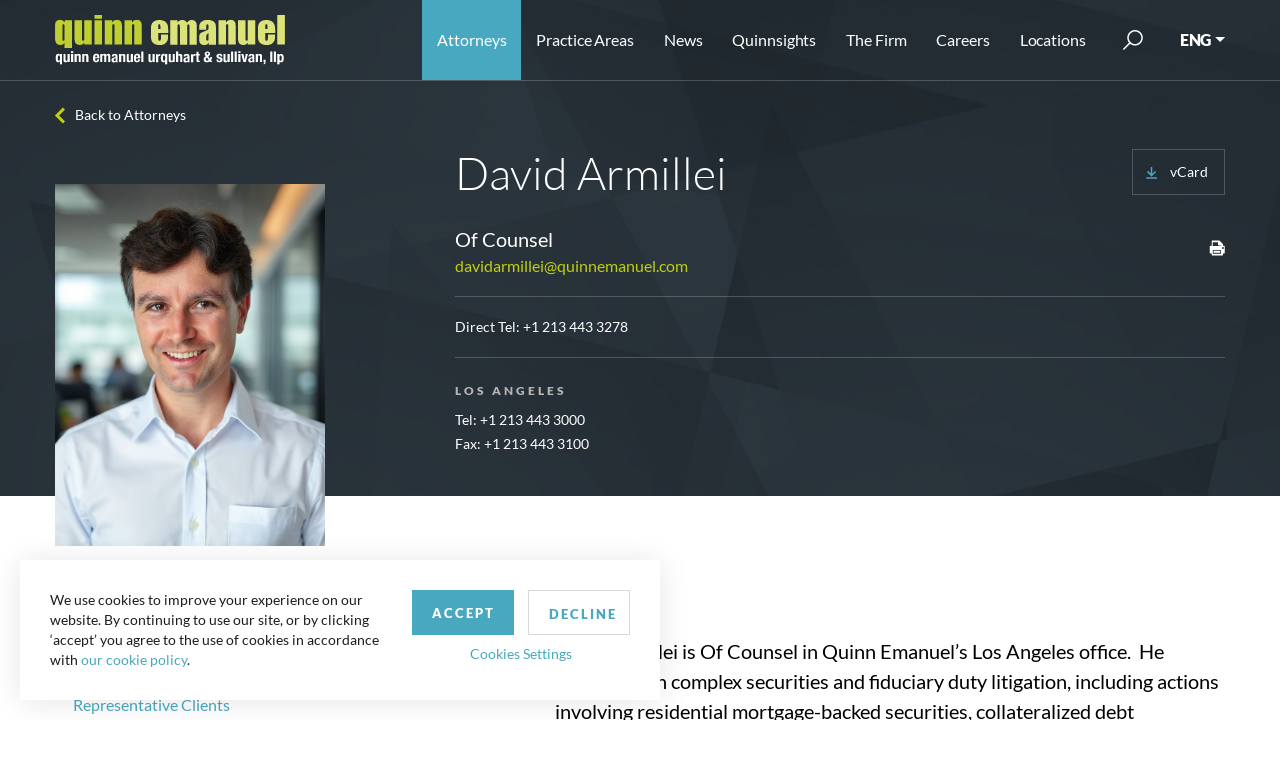

--- FILE ---
content_type: text/html; charset=utf-8
request_url: https://www.quinnemanuel.com/attorneys/armillei-david/
body_size: 18534
content:

<!DOCTYPE html>
<html lang="en">
<head>
    <meta charset="utf-8">

    <meta name="viewport" content="width=device-width, initial-scale=1, shrink-to-fit=no">
    <meta name="format-detection" content="telephone=no" />
    <meta name="google-site-verification" content="tFjkM15kqPyBnUNW-LYSgstILkvq1Bxn6Kz3aTUfN_I" />
    <meta name="theme-color" content="#a3bb05">
    <link rel="icon" sizes="192x192" href="/useradmin-icon.png">
    <meta name="ROBOTS" content="ALL" />
    <meta name="Slurp" content="NOYDIR" />
    <meta name="Slurp" content="NOODP" />
    <meta name="msvalidate.01" content="D192DB59B1D0AF1E751FE67445203F70" />

    
    
    <title>David   Armillei | Quinn Emanuel Urquhart &amp; Sullivan, LLP</title>
                    <meta name="description" content="David   Armillei -  Quinn Emanuel attorneys are some of the most talented trial lawyers in the world. " />
    
    
    <script type="application/ld+json">
        {
        "@context": "http://schema.org",
        "@type": "Person",
        "name":  "David   Armillei",
        "url":  "https://www.quinnemanuel.com/attorneys/armillei-david/",
        "image":  "https://www.quinnemanuel.com/media/55vjrn12/dca_540x540.png",
        "jobTitle":"Of Counsel",
        "telephone": "+1 213 443 3278",
        "email": "davidarmillei@quinnemanuel.com",

        "worksFor": {
        "@type": "Organization",
        "name": "Quinn Emanuel"
        }


        }
    </script>

                            <link rel="canonical" href="https://www.quinnemanuel.com/attorneys/armillei-david/" />

    <link rel="shortcut icon" href="/dist/img/favicon.ico" type="image/icon" />
    <link rel="stylesheet" href="/dist/css/style.css?v=639042750771889083" />
    <link rel="stylesheet" href="/dist/css/app.css?v=639042750771889083" />
    <link href="/css/style-dropdown-rich-text.css" rel="stylesheet" />
    <script src="/dist/js/app.js?v=639042750771889083"></script>
     <script async src="https://www.googletagmanager.com/gtag/js?id=UA-17720203-1"></script>
 <script>
            window.dataLayer = window.dataLayer || [];
            function gtag() { dataLayer.push(arguments); }
			gtag('js', new Date());
            gtag('config', 'UA-17720203-1', {
                'anonymize_ip': true,
                'cookieName': 'gaCookie',
                'cookieDomain': 'www.quinnemanuel.com',
                'cookieExpires': 63072000,   // 2 years in seconds.
                'cookieUpdate': 'true',
                'cookieFlags': 'SameSite=None; Secure',
            });
        </script>
    <script type="text/javascript">
        window._mfq = window._mfq || []; (function () {
            var mf = document.createElement("script"); mf.type = "text/javascript"; mf.async = true; mf.src = "//cdn.mouseflow.com/projects/8e58752a-4185-48a9-a4c0-1d8a0a196006.js"; document.getElementsByTagName("head")[0].appendChild(mf);
        })();
    </script>
            <script>
                (function (w, d, s, l, i) {
                    w[l] = w[l] || []; w[l].push({ 'gtm.start': new Date().getTime(), event: 'gtm.js' });
                    var f = d.getElementsByTagName(s)[0], j = d.createElement(s), dl = l != 'dataLayer' ? '&l=' + l : '';
                    j.async = true; j.src = 'https://www.googletagmanager.com/gtm.js?id=' + i + dl;
                    f.parentNode.insertBefore(j, f);
                })(window, document, 'script', 'dataLayer', 'GTM-NBGL3QC');
            </script>
        <script>
            piAId = '866552';
            piCId = '114357';
            piHostname = 'pi.pardot.com';
            (function () {
                function async_load() {
                    var s = document.createElement('script');
                    s.type = 'text/javascript';
                    s.src = ('https:' == document.location.protocol ? 'https://pi' : 'http://cdn') + '.pardot.com/pd.js';
                    var c = document.getElementsByTagName('script')[0];
                    c.parentNode.insertBefore(s, c);
                }
                if (window.attachEvent) {
                    window.attachEvent('onload', async_load);
                }
                else {
                    window.addEventListener('load', async_load, false);
                }
            })();
        </script>
        <script async="async" src="/js/avril.js" type="application/javascript"></script>
</head>
<body>
            <noscript>
                <iframe src="https://www.googletagmanager.com/ns.html?id=GTM-NBGL3QC" height="0" width="0" style="display:none;visibility:hidden"></iframe>
            </noscript>
    <div class="page-wrapper">
        <!-- Header section starts from here -->
        <header class="fixed-top">
            <nav class="navbar navbar-expand-lg">
                <div class="container">
                    <a href="/" class="navbar-brand">
        <img src="/media/phyidkre/website-logo.svg" alt=" Logo" width="230" height="50">
    </a>
                    <button class="navbar-toggler" type="button" data-toggle="collapse" data-target="#divNavbar" aria-controls="divNavbar" aria-expanded="false" aria-label="Toggle navigation">
                        <span class="navbar-toggler-icon"></span>
                    </button>
                    <div class="collapse navbar-collapse" id="divNavbar">
        <ul class="list-unstyled navbar-nav ml-auto">
            <li class="" id="liAttorney"><a href="/attorneys" title="Attorneys">Attorneys</a></li>
            <li class="dropdown" id="liPracticeAreas">
                <span class="caret" data-toggle="dropdown"></span>
                <a class="dropdown-toggle" id="linkPracticeAreas" href="/practice-areas/" aria-haspopup="true" aria-expanded="false" data-toggle="dropdown" title="Practice Areas">Practice Areas</a>
                <div class="dropdown-menu">
<div class="container">
<div class="row"><!-- LEFT COLUMN: View All + Regional Practices -->
<div class="col-md-12 col-lg-3">
<div class="practice-areas-links"><a href="/practice-areas/">View All Practice Areas</a></div>
<hr style="border-top: 1px solid #ddd; margin: 10px 0;" />
<h6 style="text-transform: uppercase; font-weight: 600; margin-bottom: 10px; color: #666;">Regional Practices</h6>
<ul class="list-unstyled mb-3">
<li><a href="/practice-areas/india-disputes-practice/">India Disputes Practice</a></li>
<li><a href="/practice-areas/latin-america-practice/">Latin America Practice</a></li>
<li><a href="/practice-areas/middle-east-north-africa-practice/">Middle East &amp; North Africa Practice</a></li>
<li><a href="/practice-areas/russia-disputes-practice/">Russia Disputes Practice</a></li>
</ul>
</div>
<!-- RIGHT SECTION: Main Practice Areas -->
<div class="col-md-12 col-lg-9">
<div class="row"><!-- First Column -->
<div class="col-md-4 col-lg-4">
<ul class="list-unstyled">
<li><a href="/practice-areas/accounting-financial-reporting-litigation/">Accounting &amp; Financial Reporting Litigation</a></li>
<li><a href="/practice-areas/antitrust-and-competition/">Antitrust &amp; Competition</a></li>
<li><a href="/practice-areas/appellate-practice/">Appellate Practice</a></li>
<li><a href="/practice-areas/art-litigation/">Art Litigation</a></li>
<li><a href="/practice-areas/artificial-intelligence/">Artificial Intelligence</a></li>
<li><a href="/practice-areas/bankruptcy-and-restructuring/">Bankruptcy &amp; Restructuring</a></li>
<li><a href="/practice-areas/blockchain-and-digital-asset-group-practice/">Blockchain and Digital Asset Practice</a></li>
<li><a href="/practice-areas/cannabis-litigation/">Cannabis Litigation</a></li>
<li><a href="/practice-areas/class-action-and-mass-arbitration-group/">Class Action and Mass Arbitration Group</a></li>
<li><a href="/practice-areas/commodities-and-derivatives/">Commodities and Derivatives</a></li>
<li><a href="/practice-areas/construction-litigation/">Construction Litigation</a></li>
<li><a href="/practice-areas/copyright-litigation/">Copyright Litigation</a></li>
<li><a href="/practice-areas/corporate-governance-litigation/">Corporate Governance Litigation</a></li>
<li><a href="/practice-areas/crisis-law-strategy-group/">Crisis Law &amp; Strategy Group</a></li>
<li><a href="/practice-areas/data-privacy-security/">Data Privacy &amp; Security</a></li>
<li><a href="/practice-areas/delaware-practice/">Delaware Practice</a></li>
<li><a href="/practice-areas/domestic-u-s-arbitration/">Domestic U.S. Arbitration</a></li>
<li><a href="/practice-areas/education-practice-group/">Education Practice Group</a></li>
<li><a href="/practice-areas/employment-litigation-and-counseling/">Employment Litigation &amp; Counseling</a></li>
<li><a href="/practice-areas/energy-sector-disputes/">Energy Sector Disputes</a></li>
<li><a href="/practice-areas/environmental-litigation/">Environmental Litigation</a></li>
</ul>
</div>
<!-- Second Column -->
<div class="col-md-4 col-lg-4">
<ul class="list-unstyled">
<li><a href="/practice-areas/environmental-social-and-governance-esg-litigation/">Environmental, Social and Governance ("ESG") Practice</a></li>
<li><a href="/practice-areas/false-claims-act/">False Claims Act</a></li>
<li><a href="/practice-areas/global-asset-recovery-practice/">Global Asset Recovery Practice</a></li>
<li><a href="/practice-areas/government-regulatory-litigation/">Government &amp; Regulatory Litigation</a></li>
<li><a href="/practice-areas/government-contracts-litigation/">Government Contracts Litigation</a></li>
<li><a href="/practice-areas/health-care-litigation/">Health Care Litigation</a></li>
<li><a href="/practice-areas/insurance-and-reinsurance-litigation/">Insurance &amp; Reinsurance Litigation</a></li>
<li><a href="/practice-areas/insurance-recovery/">Insurance Recovery</a></li>
<li><a href="/practice-areas/international-arbitration/">International Arbitration</a></li>
<li><a href="/practice-areas/international-disputes/">International Disputes</a></li>
<li><a href="/practice-areas/international-trade-commission-proceedings/">International Trade Commission Proceedings</a></li>
<li><a href="/practice-areas/internet-litigation/">Internet Litigation</a></li>
<li><a href="/practice-areas/investigations-government-enforcement-white-collar-criminal-defense-practice/">Investigations, Government Enforcement &amp; White Collar Criminal Defense Practice</a></li>
<li><a href="/practice-areas/investment-fund-litigation/">Investment Fund Litigation</a></li>
<li><a href="/practice-areas/lender-liability-and-other-banking-and-financial-institution-litigation/">Lender Liability &amp; Other Banking Financial Institution Litigation</a></li>
<li><a href="/practice-areas/life-sciences-litigation/">Life Sciences Litigation</a></li>
<li><a href="/practice-areas/litigation-representing-plaintiffs/">Litigation Representing Plaintiffs</a></li>
<li><a href="/practice-areas/media-and-entertainment-litigation/">Media &amp; Entertainment Litigation</a></li>
<li><a href="/practice-areas/mergers-acquisitions-litigation/">Mergers &amp; Acquisitions Litigation</a></li>
<li><a href="/practice-areas/partnership-and-founders-dispute-litigation/">Partnership and Founders Dispute Litigation</a></li>
</ul>
</div>
<!-- Third Column -->
<div class="col-md-4 col-lg-4">
<ul class="list-unstyled">
<li><a href="/practice-areas/patent-litigation/">Patent Litigation</a></li>
<li><a href="/practice-areas/post-grant-practice/">Post-Grant Practice</a></li>
<li><a href="/practice-areas/product-liability-and-mass-torts-litigation/">Product Liability &amp; Mass Torts Litigation</a></li>
<li><a href="/practice-areas/real-estate-litigation/">Real Estate Litigation</a></li>
<li><a href="/practice-areas/satellite-and-aerospace-litigation/">Satellite &amp; Aerospace Litigation</a></li>
<li><a href="/practice-areas/securities-enforcement-defense-practice/">Securities Enforcement Defense Practice</a></li>
<li><a href="/practice-areas/securities-litigation/">Securities Litigation</a></li>
<li><a href="/practice-areas/sexual-harassment-employment-discrimination/">Sexual Harassment &amp; Employment Discrimination</a></li>
<li><a href="/practice-areas/shareholder-activism/">Shareholder Activist Litigation</a></li>
<li><a href="/practice-areas/sovereign-litigation-arbitration-and-workouts/">Sovereign Litigation, Arbitration and Workouts</a></li>
<li><a href="/practice-areas/special-situations/" title="Special Situations">Special Situations</a></li>
<li><a href="/practice-areas/sports-litigation/">Sports Litigation</a></li>
<li><a href="/practice-areas/state-attorney-general-litigation/">State Attorney General Litigation</a></li>
<li><a href="/practice-areas/structured-finance-and-derivatives-litigation/">Structured Finance &amp; Derivatives Litigation</a></li>
<li><a href="/practice-areas/tax-disputes/">Tax Disputes</a></li>
<li><a href="/practice-areas/trade-secret-litigation/">Trade Secret Litigation</a></li>
<li><a href="/practice-areas/trademark-trade-dress-unfair-competition-false-advertising-and-publicity-rights-litigation/">Trademark, Trade Dress, Unfair Competition/False Advertising, and Publicity Rights Litigation</a></li>
<li><a href="/practice-areas/wildfire-litigation/">Wildfire Litigation</a></li>
<li><a href="/practice-areas/wills-estates-and-trusts-disputes/" title="Wills, Estates and Trusts Disputes">Wills, Estates and Trusts Disputes</a></li>
</ul>
</div>
</div>
</div>
<!-- /.col-lg-9 --></div>
<!-- /.row --></div>
<!-- /.container --></div>
            </li>
            <li class="dropdown" id="liFirmsNews">
                <span class="caret" data-toggle="dropdown"></span>
                <a class="dropdown-toggle" href="/the-firm/news-events/" aria-haspopup="true" aria-expanded="false" data-toggle="dropdown" title="News">News</a>
                <div class="dropdown-menu">
                    <div class="container">
                        <div class="row">
                            <div class="col-12 p-lg-0">
                                
                                <ul class="list-unstyled">
                                            <li><a href="/the-firm/news-events/#byNewsType=1748" title="Awards">Awards</a></li>
                                            <li><a href="/the-firm/news-events/#byNewsType=1749" title="Firm News">Firm News</a></li>
                                            <li><a href="/the-firm/news-events/#byNewsType=1753" title="Events">Events</a></li>
                                            <li><a href="/the-firm/news-events/#byNewsType=17096" title="Firm Memoranda">Firm Memoranda</a></li>
                                            <li><a href="/the-firm/news-events/#byNewsType=1750" title="Business Litigation Reports">Business Litigation Reports</a></li>

                                    
                                </ul>
                            </div>
                        </div>
                    </div>
                </div>
            </li>
            <li class="" id="liQuinnsights">
                <a href="https://quinnsights.quinnemanuel.com" title="Quinnsights" target="_blank">Quinnsights</a>
            </li>
            <li class="dropdown" id="liAboutUs">
                <span class="caret" data-toggle="dropdown"></span>
                <a class="dropdown-toggle" href="/the-firm/about-us/" aria-haspopup="true" aria-expanded="false" data-toggle="dropdown" title="The Firm">The Firm</a>
                <div class="dropdown-menu">
                    <div class="container">
                        <div class="row">
                            <div class="col-12 p-lg-0">
                                
                                <ul class="list-unstyled">
                                    <li><a href="/the-firm/about-us/">About Quinn Emanuel</a></li>
                                    
                                        <li><a href="/the-firm/our-notable-victories/" title="Our Notable Victories">Our Notable Victories</a></li>
                                                                            <li><a href="/the-firm/videos">Videos</a></li>
                                                                            <li><a href="/offices/" title="Contact Us">Contact Us</a></li>
                                                                            <li><a href="/the-firm/charitable-giving/">Charitable Giving</a></li>
                                </ul>
                            </div>
                        </div>
                    </div>
                </div>
            </li>

                <li class="dropdown" id="liCareers">
                    <span class="caret" data-toggle="dropdown"></span>
                    <a class="dropdown-toggle" href="/careers/our-culture/why-work-here/" aria-haspopup="true" aria-expanded="false" data-toggle="dropdown">Careers</a>
                    <div class="dropdown-menu">
                        <div class="container">
                            <div class="row">
                                <div class="col-md-6 p-lg-0">
                                    <h3>OUR CULTURE</h3>
                                    <ul class="list-unstyled">
                                        <li><a href="/careers/our-culture/why-work-here/">Why Work Here</a></li>
                                        <li><a href="/careers/our-culture/what-distinguishes-our-firm/">What Distinguishes Our Firm</a></li>
                                        <li><a href="/work-from-anywhere/">Work From Anywhere</a></li>
                                        <li><a href="/careers/our-culture/our-philosophy/">Our Philosophy</a></li>
                                        <li></li>
                                        <li><a href="/artists-in-residence">Artists-In-Residence Program</a></li>
                                    </ul>
                                    <h3>SUMMER PROGRAM</h3>
                                    <ul class="list-unstyled">
                                        <li><a href="/careers/summer-program/summer-program-in-a-nutshell/">Summer Program in a Nutshell</a></li>
                                        <li><a href="/careers/summer-program/summer-associate-testimonials/">Summer Associate Testimonials</a></li>
                                    </ul>
                                </div>

                                <div class="col-md-6 p-lg-0">
                                    <h3>APPLICATION PROCESS</h3>
                                    <ul class="list-unstyled">
                                        <li><a href="/careers/recruiting/recruiting-events-schedule/">Recruiting Events & Schedule</a></li>
                                        <li><a href="/careers/recruiting/frequently-asked-questions/">FAQ</a></li>
                                        <li><a href="/careers/recruiting/recruiting-contacts/">Recruiting Contacts</a></li>
                                    </ul>
                                    <h3>Careers</h3>
                                    <ul>
                                        <li>
                                            <a href="/careers/us-compensation-and-benefits/">US Compensation & Benefits</a>
                                        </li>
                                        <li>
                                            <a href="/careers/international-career-opportunities/">International Career Opportunities</a>
                                        </li>
                                    </ul>
                                </div>

                            </div>
                        </div>
                    </div>
                </li>
            <li class="dropdown" id="liLocation">
                <span class="caret" data-toggle="dropdown"></span>
                <a class="dropdown-toggle" id="linkLocation" href="/offices/" aria-haspopup="true" aria-expanded="false" aria-haspopup="true" aria-expanded="false" data-toggle="dropdown" title="Locations">Locations</a>
                    <div class="dropdown-menu">
        <div class="container">
            <div class="row">
                <div class="location-main-link">
                    <div class="practice-areas-links">
                        <a href="/offices/">View all Locations</a>
                    </div>
                </div>
                <div class="location-links">
                            <div class="">
                                <h3>Locations</h3>
                                <ul class="list-unstyled">
                                            <li><a href="/offices/abu-dhabi/" title="Abu Dhabi">Abu Dhabi</a></li>
                                            <li><a href="/offices/atlanta/" title="Atlanta">Atlanta</a></li>
                                            <li><a href="/offices/austin/" title="Austin">Austin</a></li>
                                            <li><a href="/offices/beijing/" title="Beijing">Beijing</a></li>
                                            <li><a href="/offices/berlin/" title="Berlin">Berlin </a></li>
                                            <li><a href="/offices/boston/" title="Boston">Boston</a></li>
                                            <li><a href="/offices/brussels/" title="Brussels">Brussels</a></li>
                                            <li><a href="/offices/chicago/" title="Chicago">Chicago</a></li>
                                            <li><a href="/offices/dallas/" title="Dallas">Dallas</a></li>
                                            <li><a href="/offices/dubai/" title="Dubai">Dubai</a></li>
                                            <li><a href="/offices/hamburg/" title="Hamburg">Hamburg</a></li>
                                            <li><a href="/offices/hong-kong/" title="Hong Kong">Hong Kong</a></li>
                                            <li><a href="/offices/houston/" title="Houston">Houston</a></li>
                                            <li><a href="/offices/london/" title="London">London</a></li>
                                            <li><a href="/offices/los-angeles/" title="Los Angeles">Los Angeles</a></li>
                                            <li><a href="/offices/mannheim/" title="Mannheim">Mannheim</a></li>
                                            <li><a href="/offices/miami/" title="Miami">Miami</a></li>
                                            <li><a href="/offices/munich/" title="Munich">Munich</a></li>
                                            <li><a href="/offices/neuilly-la-defense/" title="Neuilly-La Defense">Neuilly-La Defense</a></li>
                                            <li><a href="/offices/new-york/" title="New York">New York</a></li>
                                            <li><a href="/offices/paris/" title="Paris">Paris</a></li>
                                            <li><a href="/offices/perth/" title="Perth">Perth</a></li>
                                            <li><a href="/offices/riyadh/" title="Riyadh">Riyadh</a></li>
                                            <li><a href="/offices/salt-lake-city/" title="Salt Lake City">Salt Lake City</a></li>
                                            <li><a href="/offices/san-francisco/" title="San Francisco">San Francisco</a></li>
                                            <li><a href="/offices/seattle/" title="Seattle">Seattle</a></li>
                                            <li><a href="/offices/shanghai/" title="Shanghai">Shanghai</a></li>
                                            <li><a href="/offices/silicon-valley/" title="Silicon Valley">Silicon Valley</a></li>
                                            <li><a href="/offices/singapore/" title="Singapore">Singapore</a></li>
                                            <li><a href="/offices/stuttgart/" title="Stuttgart">Stuttgart</a></li>
                                            <li><a href="/offices/sydney/" title="Sydney">Sydney</a></li>
                                            <li><a href="/offices/tokyo/" title="Tokyo">Tokyo</a></li>
                                            <li><a href="/offices/washington-d-c/" title="Washington, D.C.">Washington, D.C.</a></li>
                                            <li><a href="/offices/wilmington/" title="Wilmington">Wilmington</a></li>
                                            <li><a href="/offices/zurich/" title="Zurich">Zurich</a></li>
                                </ul>
                            </div>

                </div>
            </div>
        </div>
    </div>

            </li>
        </ul>
        <div class="search-bar" id="searchBar">
            <a href="javascript:;" class="btn-search"><span class="d-none" role="button">submit</span></a>
            <form action="/search" method="post">
                
                <input name="q" id="tbxSearch" type="text" value="" placeholder="Search" />
                <input type="submit" value="" />
            </form>
        </div>
        <div class="dropdown-select">

            <a class="dropdown-toggle" href="javascript:;" data-toggle="dropdown" role="button">ENG</a>
            <div class="dropdown-menu">
                <a href="https://www.quinnemanuelchs.com/attorneys/armillei-david/">中文</a>
            <a href="https://www.quinnkorea.com/attorneys/armillei-david/">한국어</a>
    <a href="http://www.quinnjapan.com/">日本語</a>
            </div>
        </div>
    </div>

<script>
    function GotoSearchPage() {
        var str = $("#tbxSearch").val();

        str = str.replace(/[^a-z0-9\s\.\,\"]/gi, '').replace(/[_\s]/g, ' ');
        $("#tbxSearch").val(str);
        window.location.href = "/search?q=" + $("#tbxSearch").val();
    }
</script>
                </div>
            </nav>
            
        </header>
        <main>
            




<div class="attorney-detailPage">
    <div class="page-wrapper">
                            <section class="cmn-banner black-banner atn-dtl-bnr">
                                <img src="/dist/img/0.gif" class="div-img back-image" height="400" alt="Attorney Detail Banner">
                                <div class="container">
                                    <a class="back-link" href="javascript:;" onclick="backToList()">Back to Attorneys</a>
                                    <div class="row with-extra align-items-baseline">
                                        <div class="col-md-12 col-lg-4 left-img">
                                                                <span class="atn-img">
                                                                    <img src="/media/55vjrn12/dca_540x540.png" alt="Armillei, David" title="Armillei, David" height="362" width="270" />
                                                                </span>

                                        </div>
                                        <div class="col-md-12 col-lg-8 right-info">
                                            <div class="name-info partner-div">
                                                <div class="atn-basic-details">
                                                    <h1>David    Armillei</h1>
                                                    <h4>
Of Counsel
                                                    </h4>
                                                                <a href="mailto:davidarmillei@quinnemanuel.com">davidarmillei@quinnemanuel.com</a>


                                                </div>
                                                <div class="extra-info">
                                                    <div class="lang-area">

                                                        <a href="/vcard-generator/?id=3516" class="download">
                                                            <img src="/dist/img/dowanload.svg" alt="download" />
                                                            <span>vCard</span>
                                                        </a>
                                                    </div>
                                                    <div class="date-share socialsharer justify-content">
                                                        <ul class="list-unstyled detail-share">
                                                            
                                                            
                                                            <li onClick="javascript:printProfileBio(3516,'english');"><a title="Print
" href="javascript:;" onClick="javascript:printProfileBio(3516,'english');"><img src="/dist/img/icon-print.svg" class="svg" height="16" width="16" alt="Print Icon"></a></li>
                                                        </ul>
                                                    </div>
                                                </div>
                                            </div>
                                                    <div class="name-info new-data">
                                                        <div class="atn-basic-details">

                                                                <span class="direct-phone">

                                                                        <span>
                                                                            Direct Tel:  <a href='tel:+1 213 443 3278'>+1 213 443 3278</a>

                                                                        </span>





                                                                </span>
                                                        </div>
                                                    </div>
                                                                    <div class="atn-contact">
                                                                        <h6>Los Angeles</h6>

                                                                            <a href="tel:++1 213 443 3000">Tel: +1 213 443 3000</a>

                                                                            <span>Fax: +1 213 443 3100</span>
                                                                    </div>

                                        </div>
                                    </div>
                                </div>
                            </section>
                            <section class="new-social-layout">
                                <div class="container">
                                    <div class="row">
                                        <div class="col-12">

                                        </div>
                                    </div>
                                </div>
                            </section>
                            <!-- Attorney information -->
                            <section class="attorneys-detail">
                                <div class="container">
                                    <div class="row">
                                        <div class="col-12 col-md-5 col-lg-4 left-side">
                                            <ul id="tabs" class="list-unstyled nav nav-tabs" role="tablist">
                                                    <li class="nav-item">
                                                        <a id="tab-A" href="#pane-A" class="nav-link active" data-toggle="tab" role="tab">Biography
</a>
                                                    </li>

                                                    <li class="nav-item">
                                                        <a id="tab-B" href="#pane-B" class="nav-link" data-toggle="tab" role="tab">
                                                            Representative Clients

                                                        </a>
                                                    </li>

                                                    <li class="nav-item">
                                                        <a id="tab-C" href="#pane-C" class="nav-link" data-toggle="tab" role="tab">Notable Representations
</a>
                                                    </li>
                                                                                                                                                    <li class="nav-item">
                                                        <a id="tab-E" href="#pane-E" class="nav-link" data-toggle="tab" role="tab">Education
</a>
                                                    </li>
                                                                                                    <li class="nav-item">
                                                        <a id="tab-F" href="#pane-F" class="nav-link" data-toggle="tab" role="tab">Admissions
</a>
                                                    </li>
                                                                                                                                                    <li class="nav-item">
                                                        <a id="tab-H" href="#pane-H" class="nav-link" data-toggle="tab" role="tab">Prior Associations
</a>
                                                    </li>


                                                    <li class="nav-item">
                                                        <a id="tab-J" href="#pane-J" class="nav-link" data-toggle="tab" role="tab">Publications and Lectures
</a>
                                                    </li>
                                                
                                                <li class="nav-item news-tab">
                                                    <a id="tab-L" href="#pane-L" class="nav-link" data-toggle="tab" role="tab">Recent News
</a>
                                                </li>
                                                                                            </ul>
                                        </div>
                                        <div class="col-12 col-md-7 col-lg-7 ml-auto right-side">
                                            <div id="content" class="tab-content" role="tablist">
                                                    <div id="pane-A" class="card tab-pane fade show active" role="tabpanel" aria-labelledby="tab-A">
                                                        <div class="card-header" role="tab" id="heading-A">
                                                            <a data-toggle="collapse" href="#collapse-A" aria-expanded="true" aria-controls="collapse-A">
                                                                Biography

                                                            </a>
                                                        </div>
                                                        <div id="collapse-A" class="collapse show" data-parent="#content" role="tabpanel" aria-labelledby="heading-A">
                                                            <div class="card-body">
                                                                <div class="atn-details">
                                                                    <p>David Armillei is Of Counsel in Quinn Emanuel’s Los Angeles office.  He specializes in complex securities and fiduciary duty litigation, including actions involving residential mortgage-backed securities, collateralized debt obligations, credit default swaps, and collateral liquidations.  He has helped clients obtain dozens of victories and/or favorable settlements, worth billions of dollars, in federal and state court in New York, New Jersey, Massachusetts, and California.<br />David also has extensive experience in employment disputes, and has defended numerous employers in employment actions involving claims of discrimination based on race, gender and disability, sexual harassment, retaliation, wrongful termination and employment-related torts.  In addition, David has represented employers in actions involving misappropriation of trade secrets and confidential information, and violation of non-compete and non-solicitation agreements.<br />David has experience with each phase of litigation, including evaluating potential claims, preparing complaints, defeating jurisdictional motions and motions to dismiss, obtaining fact and expert discovery, defeating (and winning) summary judgment motions, preparing for trial, mediation, and negotiating settlements.<br />Prior to joining the firm in 2011, David was Vice President and Special Counsel to the Chairman of MacAndrews &amp; Forbes Holdings, LLC, a prominent investment holding company.  Prior to that, David was a litigation associate for several years in the New York office of Cravath, Swaine &amp; Moore LLP, and clerked for the Honorable Colleen Kollar-Kotelly of the United States District Court for the District of Columbia.</p>
                                                                </div>
                                                            </div>
                                                        </div>
                                                    </div>

                                                    <div id="pane-B" class="card tab-pane fade" role="tabpanel" aria-labelledby="tab-B">
                                                        <div class="card-header" role="tab" id="heading-B">
                                                            <a class="collapsed" data-toggle="collapse" href="#collapse-B" aria-expanded="false" aria-controls="collapse-B">
                                                                Representative Clients

                                                            </a>
                                                        </div>
                                                        <div id="collapse-B" class="collapse" data-parent="#content" role="tabpanel" aria-labelledby="heading-B">
                                                            <div class="card-body">
                                                                <div class="atn-details">
                                                                    <ul>
<li>Cisco</li>
<li>Fanatics</li>
<li>Caruso Management Company</li>
<li>Playboy</li>
<li>SoftBank Vision Fund</li>
<li>GoldenTree Asset Management</li>
<li>Levine Leichtman Capital Partners</li>
<li>Reading International Inc.</li>
<li>Federal Housing Financing Agency</li>
<li>Massachusetts Mutual Life Insurance Company</li>
<li>The Prudential Insurance Company of America</li>
<li>Chipotle Mexican Grill</li>
<li>The Academy of Motion Picture Arts and Sciences</li>
</ul>
                                                                </div>
                                                            </div>
                                                        </div>
                                                    </div>

<div id="pane-C" class="card tab-pane fade" role="tabpanel" aria-labelledby="tab-C">
                                                        <div class="card-header" role="tab" id="heading-C">
                                                            <a class="collapsed" data-toggle="collapse" href="#collapse-C" aria-expanded="false" aria-controls="collapse-C">
                                                                Notable Representations

                                                            </a>
                                                        </div>
                                                        <div id="collapse-C" class="collapse" role="tabpanel" data-parent="#content" aria-labelledby="heading-C">
                                                            <div class="card-body">
                                                                <div class="atn-details">

                                                                    <ul>
<li class="Normal"><span>Represented FHFA, as conservator for Fannie Mae and Freddie Mac, in its landmark RMBS litigation against banks and mortgage companies alleging misrepresentations in the sale of residential mortgage-backed securities.  The actions involve securities originated and or sold by Bank of America, JP Morgan, Goldman Sachs, Deutsche Bank, Credit Suisse, Merrill Lynch, UBS, Barclays, and others.  To date, FHFA has recovered approximately $20 billion in settlements.</span></li>
<li class="Normal"><span>Represented MassMutual, which filed 13 actions against banks and mortgage companies alleging misrepresentations in the sale of approximately $1.5 billion in residential mortgage-backed securities.  The actions involve securities originated and/or sold by Countrywide, Deutsche Bank, UBS, Credit Suisse, Bear Stearns, and JPMorgan Chase, among others.</span></li>
<li class="Normal"><span>Represented Prudential Insurance Company in nine lawsuits against Wall Street banks arising from the sale of residential mortgage-backed securities.  Defendants included Bank of America and Merrill Lynch; Barclays; Countrywide; Credit Suisse; Goldman Sachs; J.P. Morgan and Bear Stearns; Nomura; the Royal Bank of Scotland; and UBS.  Each case was successfully resolved after favorable court rulings.</span></li>
<li class="Normal"><span>Represented Epson as complainants in an ITC Advisory Opinion and Modification proceedings, resulting in findings of infringement by proposed design-around products and modification of an existing GEO to include “components” in addition to ink cartridges.</span></li>
</ul>

                                                                </div>
                                                            </div>
                                                        </div>
                                                    </div>
                                                
                                                    <div id="pane-E" class="card tab-pane fade" role="tabpanel" aria-labelledby="tab-E">
                                                        <div class="card-header" role="tab" id="heading-D">
                                                            <a class="collapsed" data-toggle="collapse" href="#collapse-E" aria-expanded="false" aria-controls="collapse-E">
                                                                Education

                                                            </a>
                                                        </div>
                                                        <div id="collapse-E" class="collapse" role="tabpanel" data-parent="#content" aria-labelledby="heading-E">
                                                            <div class="card-body">
                                                                <div class="atn-details">
                                                                    <ul>
<li><strong>Stanford Law School<br /></strong>(J.D., <em>with Distinction</em>, 2003)
<ul>
<li><em>Stanford Journal of International Law:</em>
<ul>
<li><span>Senior Articles Editor, 2001-2002</span><span></span><span></span></li>
</ul>
</li>
</ul>
</li>
</ul>
<ul>
<li><strong>The University of Virginia </strong><br />(B.A., <em>with Distinction,</em> American Government &amp; Foreign Affairs, 2000)
<ul>
<li>Phi Beta Kappa</li>
</ul>
</li>
</ul>
                                                                </div>
                                                            </div>
                                                        </div>
                                                    </div>

                                                    <div id="pane-F" class="card tab-pane fade" role="tabpanel" aria-labelledby="tab-F">
                                                        <div class="card-header" role="tab" id="heading-F">
                                                            <a class="collapsed" data-toggle="collapse" href="#collapse-F" aria-expanded="false" aria-controls="collapse-F">
                                                                Admissions

                                                            </a>
                                                        </div>
                                                        <div id="collapse-F" class="collapse" role="tabpanel" data-parent="#content" aria-labelledby="heading-F">
                                                            <div class="card-body">
                                                                <div class="atn-details">
                                                                    <ul>
<li>The State Bar of California</li>
<li>The State Bar of New York</li>
<li>United States District Courts:
<ul>
<li>Central District of California</li>
<li>District of Columbia</li>
<li>Eastern District of New York</li>
<li>Southern District of New York</li>
</ul>
</li>
</ul>
                                                                </div>
                                                            </div>
                                                        </div>
                                                    </div>



                                                    <div id="pane-H" class="card tab-pane fade" role="tabpanel" aria-labelledby="tab-H">
                                                        <div class="card-header" role="tab" id="heading-H">
                                                            <a class="collapsed" data-toggle="collapse" href="#collapse-H" aria-expanded="false" aria-controls="collapse-H">
                                                                Prior Associations

                                                            </a>
                                                        </div>
                                                        <div id="collapse-H" class="collapse" role="tabpanel" data-parent="#content" aria-labelledby="heading-H">
                                                            <div class="card-body">
                                                                <div class="atn-details">
                                                                    <ul>
<li><strong>MacAndrews &amp; Forbes Holdings, LLC:</strong><br />
<ul>
<li><span>Vice President and Special Counsel to the Chairman, 2010-2011<br /></span></li>
</ul>
</li>
<li><strong>Cravath, Swaine &amp; Moore LLP:</strong><br />
<ul>
<li>Associate, 2003-2004; 2006-2010<br /></li>
</ul>
</li>
<li><strong>Law Clerk to the Honorable Colleen Kollar-Kotelly:</strong>
<ul>
<li>United States District Court for the District of Columbia, 2004-2006</li>
</ul>
</li>
</ul>
                                                                </div>
                                                            </div>
                                                        </div>
                                                    </div>


                                                    <div id="pane-J" class="card tab-pane fade" role="tabpanel" aria-labelledby="tab-J">
                                                        <div class="card-header" role="tab" id="heading-J">
                                                            <a class="collapsed" data-toggle="collapse" href="#collapse-J" aria-expanded="false" aria-controls="collapse-J">
                                                                Publications & Lectures
                                                            </a>
                                                        </div>
                                                        <div id="collapse-J" class="collapse" role="tabpanel" data-parent="#content" aria-labelledby="heading-J">
                                                            <div class="card-body">
                                                                <div class="atn-details">
                                                                    <ul>
<li>"Key Employee Mobility Issue Survives California Supreme Court Review," October 1, 2025, available at <a href="/media/ry2jmg3o/client-alert-analysis-of-epicentrx-and-forum-selection-clause-issue.pdf">https://www.quinnemanuel.com/media/ry2jmg3o/client-alert-analysis-of-epicentrx-and-forum-selection-clause-issue.pdf</a></li>
<li>“Climate Change Will Impact Almost Every Major Area of Commercial Litigation,” April 30, 2024, available at <a href="/media/vyeb54xh/client-alert-climate-change-will-impact-almost-every-major-area.pdf">https://www.quinnemanuel.com/media/vyeb54xh/client-alert-climate-change-will-impact-almost-every-major-area.pdf</a></li>
<li>“The Right of Publicity in the AI Age,” October 2, 2023, available at <a href="/media/rxcfnm1y/the-right-of-publicity-in-the-ai-age.pdf">https://www.quinnemanuel.com/media/rxcfnm1y/the-right-of-publicity-in-the-ai-age.pdf</a></li>
<li>“Private Data Breach Litigation Comes of Age,” October 4, 2022, available at <a href="/media/tuehboyh/13645424_2_client-alert-data-breach-litigation-comes-of-age.pdf">https://www.quinnemanuel.com/media/tuehboyh/13645424_2_client-alert-data-breach-litigation-comes-of-age.pdf</a>.</li>
<li>“The Future Is Now:  The First Wave of Cyber Insurance Litigation Commences, and the Groundwork is Laid for the Coming Storm,” 2016 WL 1089828 (February 2016).</li>
</ul>
                                                                </div>
                                                            </div>
                                                        </div>
                                                    </div>

                                                <div id="pane-L" class="card tab-pane fade news-tab" role="tabpanel" aria-labelledby="tab-L">
                                                    <div class="card-header" role="tab" id="heading-L">
                                                        <a class="collapsed" data-toggle="collapse" href="#collapse-L" aria-expanded="false" aria-controls="collapse-L">
                                                            Recent News

                                                        </a>
                                                    </div>
                                                    <div id="collapse-L" class="collapse" role="tabpanel" data-parent="#content" aria-labelledby="heading-L">
                                                        <div class="card-body">
                                                            <div class="atn-details" id="dvAttorneyNewsList">

                                                            </div>
                                                        </div>
                                                    </div>
                                                </div>

                                                                                            </div>
                                        </div>
                                    </div>
                                </div>
                            </section>
                        </div>


<script type="text/javascript">
    $("#liAttorney").addClass("active");
    if (0 !== 1) {
        $("#heading-L").hide();
        $(".news-tab").hide();
    }
    if ($(window).width() > 991) {
        $('.attorneys-detail #tabs li a').click(function (e) {
            $('html, body').animate({
                scrollTop: $('.attorneys-detail').offset().top - 180
            }, 'slow');
        });
    }
    function printProfileBio(id, lang) {
        var isSafari = navigator.userAgent.toLowerCase().indexOf('safari/') > -1;
        var url = "http://" + window.location.host + '/printbio/?pid=' + id + '&lan=' + lang;

        if (isSafari) {
            var w = window.open(url, "PrintWindow", "status=no,height=650,width=750,resizable,left=50,top=50");
            return w ? false : true;

        }
        else {
            var windowObject = window.open(url, 'PrintWindow', 'width=750,height=650,top=50,left=50,toolbars=no,scrollbars=yes,status=no,resizable=yes');
            windowObject.focus();
        }
    }

    function backToList() {
        var splt = window.location.href.toString().split("#");
        var redUrl = "";
        if (splt.length > 1) {
            redUrl = "/attorneys#" + splt[1];
        }
        else {
            redUrl = "/attorneys";
        }
        window.location.href = redUrl;
    }

    function LoadAttorneyNewsList(pageNumber, isNext) {
        $("#dvAttorneyNewsList").html("");
        var currentPage;
        if (isNext) {
            currentPage = pageNumber + 1;

        } else {
            currentPage = pageNumber - 1;
        }

        var postUrlData = "rootNodeId="+ 1054+ "&profileId=" + 3516 + "&pageNumber="+ currentPage;
        $.ajax({
            url: "/Umbraco/surface/AttorneysListSurface/GetAttorneyNewsListByPaging?" + postUrlData,
            async: true,
            type: 'POST',
            dataType:"html",
            success: function (resp) {
                $("#dvAttorneyNewsList").html(resp);
            }
        });
    }

    function GoToAttorneyInfo(url) {
        var splt = window.location.href.toString().split("#");
        var redUrl = "";
        if (splt.length > 1) {
            redUrl = "#" + splt[1];
        }
        window.location.href = url + redUrl;
        return false;
    }

    function GoTabContent(tabName) {
        $("#tab-" + tabName).click();
        $("#heading-" + tabName+" a").click();
    }
</script>
</div>
<script type="text/javascript">
    $(document).ready(function () {
        if ($(window).width() < 767) {
            $('.tab-pane').on('shown.bs.collapse', function (e) {
                var $panel = $(this).closest('.tab-pane');
                $('html,body').animate({
                    scrollTop: $panel.offset().top - $('header').height()
                }, 500);
            });
        }
    });

    function backToList() {
        var splt = window.location.href.toString().split("#");
        var redUrl = "";
        if (splt.length > 1) {
            redUrl = "/attorneys#" + splt[1];
        }
        else {
            redUrl = "/attorneys";
        }
        window.location.href = redUrl;
        //history.back(-1);
    }
</script>
        </main>
        <footer class="sticky-stopper" id="footer-content">
            <div class="container">
<div class="social-icons"><a rel="noopener" href="https://www.youtube.com/channel/UCuAVJTZ1TkX9gPmf5ciJSjA" target="_blank"><img src="/images/YouTube.svg" alt="YouTube" /></a> <a rel="noopener" href="https://www.facebook.com/QETrialLawyers/" target="_blank"><img src="/images/facebook-icon.svg" alt="Facebook" /></a> <a rel="noopener" href="https://twitter.com/quinnemanuel" target="_blank"><img src="/images/twitter-icon.svg" alt="Twitter" /></a> <a rel="noopener" href="https://www.instagram.com/quinnemanuel/" target="_blank"><img src="/images/insta-icon.svg" alt="Instagram" /></a> <a rel="noopener" href="https://www.linkedin.com/company/quinn-emanuel/" target="_blank"><img src="/images/linkedin-icon.svg" alt="Linkedin" /></a></div>
<div class="copy-txt">
<ul>
<li>© 2026   <a href="/"><img src="/images/footerlogo.png" alt="footer logo" width="200" height="11" /></a></li>
<li><a href="/offices/">Contact Us</a></li>
<li><a href="/privacy-policy/" title="Privacy Policy">Privacy Policy</a></li>
<li>All rights reserved. Attorney advertising. Prior results do not guarantee similar outcome. Amounts listed may be aggregates.</li>
</ul>
<span class="d-block">For media inquiries, please contact us at <a href="mailto:publicrelations@quinnemanuel.com">publicrelations@quinnemanuel.com</a></span> Design by <a rel="noopener" href="https://www.spinxdigital.com/" target="_blank" title="Website Design Company in Los Angeles">SPINX Digital</a></div>
</div>
            <!-- AudioEye JS: 10.21.2025 -->
            
            <!-- AudioEye JS: 12.31.2025 -->
                <script type="text/javascript">!function () { var b = function () { window.__AudioEyeSiteHash = "5a14fa13c722f23cdfccbdb6d07acdc4"; var a = document.createElement("script"); a.src = "https://wsmcdn.audioeye.com/aem.js"; a.type = "text/javascript"; a.setAttribute("async", ""); document.getElementsByTagName("body")[0].appendChild(a) }; "complete" !== document.readyState ? window.addEventListener ? window.addEventListener("load", b) : window.attachEvent && window.attachEvent("onload", b) : b() }();</script>
        </footer>
    </div>
    

    <script>
        function detectmob() {
            if (navigator.userAgent.match(/Android/i) ||
                navigator.userAgent.match(/webOS/i) ||
                navigator.userAgent.match(/iPhone/i) ||
                navigator.userAgent.match(/iPad/i) ||
                navigator.userAgent.match(/iPod/i) ||
                navigator.userAgent.match(/BlackBerry/i) ||
                navigator.userAgent.match(/Windows Phone/i)
            ) {
                return true;
            } else {
                return false;
            }
        }
        $(document).ready(function () {
            if ($("#isIgnore_select_slider").val() == null || $("#isIgnore_select_slider").val() == undefined || $("#isIgnore_select_slider").val() == "") {
                $('.hp-slide').slick({
                    arrows: false,
                    infinite: true,
                    autoplay: true,
                    autoplaySpeed: 3800,
                    speed: 1000,
                    dots: false,
                    draggable: false,
                    slidesToShow: 1,
                    slidesToScroll: 1,
                    pauseOnHover: false,
                    pauseOnFocus: false,
                    fade: true,
                    /*fade: true,*/
                    cssEase: 'ease-in-out',
                }).on('init afterChange', function (event, slick, nextSlide) {
                    /*$(slick.$slides.get(currentSlide)).find("svg").remove();*/
                    $(slick.$slides.get(nextSlide)).find("svg").remove();
                    lottie_banner();
                });
                $('#newatQeSlide').slick({
                    appendArrows: '#btnSlide',
                    dots: false,
                    infinite: true,
                    centerMode: true,
                    centerPadding: '60px',
                    slidesToShow: 3,
                    slidesToScroll: 1,
                    variableWidth: true,
                    responsive: [
                        {
                            breakpoint: 1169,
                            settings: {
                                centerMode: true,
                                centerPadding: '40px',
                                slidesToShow: 2
                            }
                        },
                        {
                            breakpoint: 1023,
                            settings: {
                                centerMode: true,
                                centerPadding: '40px',
                                slidesToShow: 1
                            }
                        }
                    ]
                });
            }
            /*** LOCATIONS Hover Select class Javascript ***/
            var $links = $('.location-list li');
            $links.mouseover(function () {
                var bgImg = $(this).attr("data-img2x");
                $(".hp-offices").addClass("mapbg");
                $(".hp-offices").find('div.bg-overly').addClass("newbg").css('background', 'url(' + bgImg + ')');
                $links.removeClass('selected');
                $(this).addClass('selected');
            });
            $links.mouseleave(function () {
                $(".hp-offices").removeAttr("style");
                $(".hp-offices").removeClass("mapbg");
                $(".hp-offices").find('div.bg-overly').removeAttr("style");
                $(".hp-offices").find('div.bg-overly').removeClass("newbg");
            });

            if ($('body').find('.404-page-not-found').length > 0) {
                $("#footer-content").hide();
            } else {
                $("#footer-content").show();
            }


        });
    </script>
<div class="cookie-popup-first">
    <div class="cookie-data">
        <div class="cookie-text">
            <p>
                We use cookies to improve your experience on our website. By continuing to use our site, or by clicking ‘accept’ you agree to the use of cookies in accordance with <a href="/cookie-privacy-policy/" title="our cookie policy" target="_blank">our cookie policy</a>.
            </p>
        </div>
        <div class="cookie-buttons">
            <button aria-label='Accept' id="btnAccept" class="btn btn-primary accept-btn">Accept</button><button aria-label='Decline' class="decline-btn btn btn-primary">Decline</button><a data-toggle="modal" data-target="#cookielongmodal" class="new-popup-link" href="javascript:;" title="Cookies Settings" role="button">Cookies Settings</a>
        </div>
    </div>
</div>

<script>
    $(window).on("load", function (e) {
        var lk = Cookies.get('accept-cookie');

        if (lk == '1') {

        }
        else {

            $('.cookie-popup-first').addClass('popup-show');

            $('#cookielongmodal').modal({
                backdrop: 'static',
                keyboard: false,
                focus:false,
                show: false
            });
            $('.new-popup-link').click(function () {
                $('.cookie-popup-first').removeClass('popup-show');
                $('#cookielongmodal').modal('show');

            });
            $('.decline-btn').click(function () {
                //if (Cookies.get('functional-cookie') != undefined) {
                //    Cookies.remove('functional-cookie');
                //}
                //if (Cookies.get('targetting-cookie') != undefined) {
                //    Cookies.remove('targetting-cookie');
                //}
                //if (Cookies.get('analytical-cookie') != undefined) {
                //    Cookies.remove('analytical-cookie');
                //}
                $.ajax({
                    url: "/Umbraco/surface/NewsEventsListSurface/cookieDeclineSave",
                    async: true,
                    type: 'POST',
                    success: function (resp) {
                        if (resp == 'ok') {						                
                           $('.cookie-popup-first').removeClass('popup-show');						  
                            Cookies.remove('_in-memory-popup');   						
                            $('.hover_bkgr_fricc').css("display", "");
                            $('.hover_bkgr_fricc').show(); 
							  $("#attorneyDataLoader").hide();
                        }
                    }
                });
                //$('.cookie-popup-first').removeClass('popup-show');
            });
            $("#btnAccept").click(function () {
                //if (Cookies.get('accept-cookie') != undefined) {
                //    Cookies.remove('accept-cookie');
                //}
                //Cookies.set('accept-cookie', '1', { expires: 365 });
                //$('.cookie-popup-first').removeClass('popup-show');
                $.ajax({
                    url: "/Umbraco/surface/NewsEventsListSurface/cookieAcceptSave",
                    async: true,
                    type: 'POST',
                    success: function (resp) {
                        if (resp == 'ok') {
                            $('.cookie-popup-first').removeClass('popup-show');
							if (Cookies.get('_in-memory-popup') !== '30') {
                                $('.hover_bkgr_fricc').css("display", "");
                                $('.hover_bkgr_fricc').show();
                                Cookies.set('_in-memory-popup', '30', { expires: 30 });
                            }
							  $("#attorneyDataLoader").hide();
                        }
                    }
                });
            });
        }


    });
</script>
<div class="modal fade" id="cookielongmodal" tabindex="-1" role="dialog" aria-labelledby="cookielongmodal" aria-hidden="true">
    <div class="modal-dialog modal-dialog-centered" role="document">
        <div class="modal-content">
            <button aria-label='Close' type="button" class="close" data-dismiss="modal" aria-label="Close"></button>
            <div class="modal-body mCustomScrollbar">
                <div class="cookie-modal-data">
                    <h4>Privacy Preference Center</h4>
                    <p>You can confirm your Website cookie preference through this interface. Blocking some types of cookies may impact your experience of the site and services we are able to offer.</p>
                    <a id="allallowe" href="javascript:;" class="btn btn-primary">ALLOW ALL</a>
                    <div class="cookie-data-loop">
                        <div class="cookie-data-block">
                            <div class="cookie-data-text">
                                <h6>Analytical / Performance</h6>
                                <p>These allow us to recognize and count the number of users of our  website and understand how such users navigate through our website. This helps to improve how our  website works, for example, by ensuring that users can find what they are looking for easily. These cookies  are session cookies which are erased when you close your browser.</p>
                            </div>
                            <div class="cookie-data-switch">
                                <label class="switch">
                                    <input id="chkanalytical" type="checkbox" checked="checked">
                                    <span class="slider round"></span>
                                </label>
                            </div>
                        </div>
                    </div>
                    <div class="cookie-data-loop">
                        <div class="cookie-data-block">
                            <div class="cookie-data-text">
                                <h6>Functional</h6>
                                <p>These improve the functional performance of our website and make it easier for you  to use. For example, cookies are used to remember that you have previously visited the website and asked  to remain logged into it. These cookies qualify as persistent cookies, because they remain on your device  for us to use during a next visit to our website.  You can delete these cookies via your browser settings.</p>
                            </div>
                            <div class="cookie-data-switch">
                                <label class="switch">
                                    <input id="chkfunctional" type="checkbox" checked="checked">
                                    <span class="slider round"></span>
                                </label>
                            </div>
                        </div>
                    </div>
                    <div class="cookie-data-loop">
                        <div class="cookie-data-block">
                            <div class="cookie-data-text">
                                <h6>Targeting</h6>
                                <p>These cookies record your visit to our website, the pages you have visited and the  links you have followed to recognize you as a previous visitor and to track your activity on the website and  other  websites you visit. These cookies qualify as persistent cookies, because they remain on your device  for us to use during a next visit to our Website. You can delete these cookies via your browser settings. </p>
                            </div>
                            <div class="cookie-data-switch">
                                <label class="switch">
                                    <input id="chktargetting" type="checkbox" checked="checked">
                                    <span class="slider round"></span>
                                </label>
                            </div>
                        </div>
                    </div>
                    <div class="cookie-data-loop">
                        <div class="cookie-data-block">
                            <div class="cookie-data-text">
                                <h6>Essential</h6>
                                <p>These are required for the operation of our website. They include, for  example, cookies that enable you to log into secure areas. These cookies are session cookies that are erased considering the expiration duration set in the last column [Expiry] of the table below. </p>
                            </div>
                            <div class="cookie-data-switch">
                                <h6>Always On</h6>
                            </div>
                        </div>
                    </div>
                    
                </div>
            </div>
            <div class="cookie-save-btn">
                <a id="savebutton" href="javascript:;" class="btn btn-primary" title="SAVE PREFERENCES">SAVE PREFERENCES</a>
            </div>
        </div>
    </div>
</div>

<script>
    $(window).on("load", function (e) {

        $("#cookielongmodal .modal-body").mCustomScrollbar();

        $('.close').click(function () {
            $('.cookie-popup-first').addClass('popup-show');
            $('#cookielongmodal').modal("hide");
        });

        $("#allallowe").click(function () {
            $("#chkfunctional").prop("checked", true);
            $("#chktargetting").prop("checked", true);
            $("#chkanalytical").prop("checked", true);
        });

        $("#savebutton").click(function () {
            var enableAnalyticscookie = 0;
            var enableFunctionalcookie = 0;
            var enableTargetcookie = 0;



            //if (Cookies.get('functional-cookie') != undefined) {
            //    Cookies.remove('functional-cookie');
            //}
            //if (Cookies.get('targetting-cookie') != undefined) {
            //    Cookies.remove('targetting-cookie');
            //}
            //if (Cookies.get('analytical-cookie') != undefined) {
            //    Cookies.remove('analytical-cookie');
            //}


            if ($("#chkfunctional").prop("checked") == true) {
                //Cookies.set('functional-cookie', '1', { expires: 1 });
                enableFunctionalcookie = 1;
            }
            else {
             //   Cookies.set('functional-cookie', '0', { expires: 1 });
            }
            if ($("#chktargetting").prop("checked") == true) {
              //  Cookies.set('targetting-cookie', '1', { expires: 1 });
                enableTargetcookie = 1;
            }
            else {
               // Cookies.set('targetting-cookie', '0', { expires: 1 });
            }
            if ($("#chkanalytical").prop("checked") == true) {
               // Cookies.set('analytical-cookie', '1', { expires: 1 });
                enableAnalyticscookie = 1;
            }
            else {
               // Cookies.set('analytical-cookie', '0', { expires: 1 });
            }
            
            var savecookiedata = "analyticscookie=" + enableAnalyticscookie + "&functionalcookie=" + enableFunctionalcookie + "&targetcookie=" + enableTargetcookie;
            $.ajax({
                url: "/Umbraco/surface/NewsEventsListSurface/cookiePreferenceSave?" + savecookiedata,
                async: true,
                type: 'POST',               
                success: function (resp) {
                    if (resp == 'ok') {
                        $('.cookie-popup-first').addClass('popup-show');
                        $('#cookielongmodal').modal("hide");
						  $("#attorneyDataLoader").hide();
                    }
                }
            });

            
        });


    });
</script>
    


<style>
    /*.hover_bkgr_fricc .left-col img {
        max-height: 300px;
    }*/

    /*.popup-main-section {
        background-image: url(/media/1419195/steveandersonbox.png);
        position: fixed;
        padding: 65px;
        background-color: #fff;
        left: 50%;
        margin-left: -480px;
        top: 75px;
        background-size: cover;
    }
    .popup-main-section .date {
        color: #333F48;
        font-family: 'latoblack';
        font-size: 12px;
        line-height: 15px;
        letter-spacing: 3px;
        text-transform: uppercase;
        margin: 0px 0px 30px;
    }
        .popup-main-section .heading {
            color: #48A8C0;
            font-size: 28px;
            line-height: 30px;
            padding-bottom: 15px;
            text-align: left;
        }

        .popup-main-section p {
            color: #000000;
            font-size: 15px;
            line-height: 22px;
            text-align: justify;
        }

        .popup-main-section .left-col {
            float: left;
            width: 300px;
            text-align: left;
        }

            .popup-main-section .left-col .heading {
                display: none;
            }

        .popup-main-section .right-col {
            float: left;
            width: 520px;
            text-align: left;
        }

    .hover_bkgr_fricc {
        background: rgba(0,0,0,.4);
        display: none;
        height: 100%;
        position: fixed;
        text-align: center;
        top: 0;
        width: 100%;
        z-index: 10000;
    }

        .hover_bkgr_fricc .helper {
            display: inline-block;
            height: 100%;
            vertical-align: middle;
        }

    .popupCloseButton {
        background-image: url(/media/1419196/x.png);
        width: 20px;
        background-size: 20px;
        background-repeat: no-repeat;
        height: 20px;
        top: 30px;
        right: 30px;
        position: absolute;
        cursor: pointer;
    }

    .trigger_popup_fricc {
        font-size: 20px;
        margin: 20px;
        display: inline-block;
        font-weight: bold;
    }

    @media screen and (max-width: 1023px) {
        .popup-main-section {
            width: 90%;
            margin: 0px;
            left: 5%;
        }

            .popup-main-section .left-col, .popup-main-section .right-col {
                width: 100%;
            }

            .popup-main-section .left-col {
                text-align: center;
            }

            .popup-main-section .right-col .heading {
                display: none;
            }

            .popup-main-section .left-col .heading {
                display: block;
                padding-bottom: 25px;
                padding-top: 15px;
            }

            .popup-main-section .left-col {
                margin-bottom: 15px;
            }
    }

    @media screen and (max-width: 767px) {
        .popup-main-section {
            top: 5%;
            height: 90%;
            overflow: auto;
        }
    }

    @media screen and (max-width: 639px) {
        .popup-main-section {
            padding: 25px;
        }

            .popup-main-section .popupCloseButton {
                top: 10px;
                right: 10px;
            }
    }

    @media screen and (max-width: 479px) {
        .popup-main-section .heading {
            font-size: 20px;
            line-height: 22px;
        }
    }*/


</style>
<script src="/js/cookie.min.js"></script>
<script>
    $(window).on("load", function (e) {

        $('.popupCloseButton').click(function () {
            $('.hover_bkgr_fricc').hide();
        });
    });
	
	var get1 = Cookies.get('accept-cookie');
    var get2 = Cookies.get('decline-cookie');

	 if (get1 !== undefined) {  
       
        if (Cookies.get('accept-cookie') == '1') {          
            if (Cookies.get('functional-cookie') == '1') {                                                  
                if (Cookies.get('_in-memory-popup') !== '30') {
                    $('.hover_bkgr_fricc').css("display", "");
                    $('.hover_bkgr_fricc').show();
                    Cookies.set('_in-memory-popup', '30', { expires: 30 });
                }
            }
            else {
                $('.hover_bkgr_fricc').css("display", "");
                $('.hover_bkgr_fricc').show();
            }
        }
    }
    if (get2 !== undefined) {       
        if (Cookies.get('decline-cookie') == '1') {		
            $('.hover_bkgr_fricc').css("display", "");
            $('.hover_bkgr_fricc').show();
        }
    }

    //if (Cookies.get('_in-memory-popup') !== '30') {
      //  $('.hover_bkgr_fricc').css("display", "");
       // $('.hover_bkgr_fricc').show();
       // Cookies.set('_in-memory-popup', '30', { expires: 30 });
  //  }
</script>
    
</body>
</html>

--- FILE ---
content_type: image/svg+xml
request_url: https://www.quinnemanuel.com/media/phyidkre/website-logo.svg
body_size: 30087
content:
<svg width="151" height="33" viewBox="0 0 151 33" fill="none" xmlns="http://www.w3.org/2000/svg">
<g clip-path="url(#clip0_571_606)">
<path d="M11.157 3.53731V21.8955H6.273V18.3134C5.78012 19.0299 5.37685 19.4328 4.97359 19.6119C4.57033 19.791 4.07745 19.8806 3.49496 19.8806C2.64362 19.8806 1.92671 19.6567 1.38902 19.2537C0.851335 18.8507 0.448071 18.3134 0.268843 17.6866C0.0896142 17.0597 0 16.0746 0 14.7313V7.65672C0 6.58209 0.0896142 5.73134 0.224036 5.19403C0.358457 4.65672 0.716914 4.20896 1.2546 3.80597C1.79228 3.40299 2.46439 3.22388 3.22611 3.22388C3.98783 3.22388 4.3911 3.35821 4.92878 3.62687C5.46647 3.89552 5.91454 4.29851 6.36261 4.8806L6.45223 3.49254H11.2466L11.157 3.53731ZM6.273 7.92537C6.273 7.20896 6.22819 6.71642 6.09377 6.49254C6.00415 6.22388 5.78012 6.13433 5.51128 6.13433C5.24243 6.13433 5.0632 6.22388 4.97359 6.44776C4.88398 6.67164 4.83917 7.16418 4.83917 7.92537V15.0896C4.83917 15.9403 4.88398 16.5224 4.97359 16.7463C5.0632 16.9701 5.28724 17.1045 5.55608 17.1045C5.82493 17.1045 6.04896 16.9701 6.13858 16.7463C6.22819 16.5224 6.273 15.9851 6.273 15.1791V7.92537Z" fill="#BFCE31"/>
<path d="M24.1062 3.53731V19.6119H19.1326L19.2222 18.2687C18.8638 18.806 18.4605 19.209 17.9676 19.4776C17.4748 19.7463 16.8923 19.8806 16.265 19.8806C15.6377 19.8806 14.9208 19.7463 14.4279 19.4776C13.935 19.209 13.5765 18.8955 13.3525 18.4478C13.1285 18 12.994 17.5522 12.9044 17.1045C12.8148 16.6567 12.8148 15.7164 12.8148 14.3284V3.53731H17.6988V14.4627C17.6988 15.7164 17.6988 16.4776 17.8332 16.7015C17.9228 16.9254 18.1021 17.0597 18.4605 17.0597C18.819 17.0597 19.043 16.9254 19.0878 16.7015C19.1774 16.4776 19.1774 15.6716 19.1774 14.3731V3.53731H24.1062Z" fill="#BFCE31"/>
<path d="M30.9169 0V2.55224H25.8537V0H30.9169ZM30.9169 3.53731V19.6119H25.8537V3.53731H30.9169Z" fill="#BFCE31"/>
<path d="M37.638 3.53731L37.5483 5.01493C37.9068 4.43284 38.3549 3.98507 38.8477 3.67164C39.3406 3.35821 39.9679 3.22388 40.64 3.22388C41.3121 3.22388 42.1635 3.40299 42.7012 3.80597C43.2388 4.20896 43.5973 4.70149 43.7317 5.28358C43.8661 5.86567 43.9558 6.89552 43.9558 8.28358V19.5672H39.0718V8.41791C39.0718 7.29851 39.0718 6.62687 38.9822 6.40299C38.8926 6.1791 38.7133 6.04478 38.3549 6.04478C37.9964 6.04478 37.7724 6.1791 37.6828 6.44776C37.5931 6.71642 37.5483 7.47761 37.5483 8.68657V19.5672H32.6644V3.53731H37.638Z" fill="#BFCE31"/>
<path d="M50.632 3.53731L50.5424 5.01493C50.9009 4.43284 51.3489 3.98507 51.8418 3.67164C52.3347 3.35821 52.962 3.22388 53.6341 3.22388C54.3062 3.22388 55.1576 3.40299 55.6952 3.80597C56.2329 4.20896 56.5914 4.70149 56.7258 5.28358C56.8602 5.86567 56.9498 6.89552 56.9498 8.28358V19.5672H52.0659V8.41791C52.0659 7.29851 52.0659 6.62687 51.9763 6.40299C51.8866 6.1791 51.7074 6.04478 51.349 6.04478C50.9905 6.04478 50.7665 6.1791 50.6768 6.44776C50.5872 6.71642 50.5424 7.47761 50.5424 8.68657V19.5672H45.6584V3.53731H50.632Z" fill="#BFCE31"/>
<path d="M74.111 11.8657H67.7932V15.3582C67.7932 16.0746 67.838 16.5672 67.9724 16.7463C68.062 16.9702 68.2861 17.0597 68.5997 17.0597C68.9134 17.0597 69.227 16.9254 69.3615 16.6567C69.4959 16.3881 69.5407 15.8507 69.5407 15.0448V12.9403H74.2006V14.1493C74.2006 15.1343 74.1558 15.8955 74.0214 16.4328C73.887 16.9702 73.6181 17.5522 73.1252 18.1343C72.6772 18.7612 72.0947 19.209 71.3778 19.4776C70.6609 19.791 69.7647 19.9254 68.7341 19.9254C67.7036 19.9254 66.8074 19.791 66.0009 19.4776C65.1944 19.1642 64.6119 18.7612 64.1638 18.2687C63.7158 17.7313 63.4021 17.194 63.2677 16.5672C63.0885 15.9403 62.9988 15.0448 62.9988 13.8358V9.13433C62.9988 7.74627 63.1781 6.62687 63.5813 5.8209C63.9398 5.01493 64.5671 4.38806 65.4632 3.9403C66.3146 3.49254 67.3003 3.31343 68.4653 3.31343C69.6303 3.31343 70.9745 3.58209 71.8706 4.07463C72.7668 4.61194 73.3941 5.28358 73.7525 6.13433C74.111 6.98507 74.2902 8.19403 74.2902 9.76119V11.9104L74.111 11.8657ZM69.1822 9.22388V8.0597C69.1822 7.20896 69.1822 6.67164 69.0478 6.44776C68.9582 6.22388 68.779 6.08955 68.5101 6.08955C68.2413 6.08955 67.9724 6.1791 67.8828 6.40299C67.7932 6.62687 67.7484 7.16418 67.7484 8.0597V9.22388H69.1822Z" fill="#DBE279"/>
<path d="M80.5184 3.53731L80.4288 5.0597C80.7872 4.43284 81.2801 3.98507 81.773 3.71642C82.3107 3.40299 82.8931 3.26866 83.5653 3.26866C84.8647 3.26866 85.8952 3.89552 86.6569 5.10448C87.0602 4.47761 87.5531 4.02985 88.046 3.76119C88.5837 3.44776 89.1213 3.31343 89.7486 3.31343C90.3759 3.31343 91.2721 3.53731 91.8098 3.9403C92.3474 4.34328 92.7059 4.83582 92.8403 5.41791C92.9747 6 93.0644 6.9403 93.0644 8.28358V19.7015H88.3148V9.22388C88.3148 7.83582 88.27 6.98507 88.1804 6.67164C88.0908 6.35821 87.8667 6.1791 87.5531 6.1791C87.2394 6.1791 86.9706 6.35821 86.881 6.67164C86.7914 6.98507 86.7466 7.83582 86.7466 9.22388V19.7015H81.997V9.49254C81.997 7.92537 81.997 6.98507 81.8626 6.67164C81.7282 6.35821 81.5937 6.1791 81.2353 6.1791C80.8768 6.1791 80.832 6.26866 80.6976 6.44776C80.5632 6.62687 80.4736 6.80597 80.4288 7.07463V19.7463H75.6792V3.53731H80.5184Z" fill="#DBE279"/>
<path d="M99.203 9.76119H94.6326V8.68657C94.6326 7.43284 94.7671 6.49254 95.0807 5.8209C95.3495 5.14925 95.932 4.56716 96.8282 4.02985C97.6795 3.49254 98.7997 3.26866 100.189 3.26866C101.578 3.26866 103.101 3.58209 103.953 4.16418C104.804 4.74627 105.297 5.46269 105.476 6.31343C105.655 7.16418 105.745 8.91045 105.745 11.597V19.6567H100.995V18.2239C100.682 18.806 100.323 19.209 99.8303 19.5224C99.3374 19.791 98.7997 19.9701 98.1276 19.9701C97.4555 19.9701 96.4697 19.7463 95.7528 19.2537C95.0359 18.7612 94.6774 17.7313 94.6774 16.1194V14.8209C94.6774 13.6119 94.8567 12.806 95.2599 12.3582C95.6632 11.9104 96.5593 11.4179 98.0828 10.8358C99.6958 10.209 100.547 9.76119 100.682 9.58209C100.816 9.35821 100.861 8.91045 100.861 8.23881C100.861 7.56716 100.816 6.85075 100.682 6.58209C100.547 6.31343 100.368 6.1791 100.054 6.1791C99.7406 6.1791 99.5166 6.26866 99.427 6.49254C99.3374 6.71642 99.2926 7.25373 99.2926 8.14925V9.85075L99.203 9.76119ZM100.771 11.9552C100.009 12.5373 99.5166 13.0299 99.427 13.3881C99.2926 13.791 99.2478 14.3284 99.2478 15.0448C99.2478 15.7612 99.2926 16.4328 99.427 16.6567C99.5166 16.8806 99.7406 17.0149 100.054 17.0149C100.368 17.0149 100.547 16.9254 100.637 16.7463C100.726 16.5672 100.771 16.0746 100.771 15.2687V11.9552Z" fill="#DBE279"/>
<path d="M112.331 3.53731L112.242 5.01493C112.6 4.43284 113.048 3.98507 113.541 3.67164C114.034 3.35821 114.661 3.22388 115.334 3.22388C116.006 3.22388 116.857 3.40299 117.395 3.80597C117.932 4.20896 118.291 4.70149 118.425 5.28358C118.56 5.86567 118.649 6.89552 118.649 8.28358V19.5672H113.765V8.41791C113.765 7.29851 113.765 6.62687 113.676 6.40299C113.586 6.1791 113.407 6.04478 113.048 6.04478C112.69 6.04478 112.466 6.1791 112.376 6.44776C112.287 6.71642 112.242 7.47761 112.242 8.68657V19.5672H107.358V3.53731H112.331Z" fill="#DBE279"/>
<path d="M131.509 3.53731V19.6119H126.535L126.625 18.2687C126.266 18.806 125.863 19.209 125.37 19.4776C124.877 19.7463 124.295 19.8806 123.668 19.8806C123.04 19.8806 122.323 19.7463 121.831 19.4776C121.338 19.209 120.979 18.8955 120.755 18.4478C120.531 18 120.397 17.5522 120.307 17.1045C120.218 16.6567 120.218 15.7164 120.218 14.3284V3.53731H125.102V14.4627C125.102 15.7164 125.102 16.4776 125.236 16.7015C125.326 16.9254 125.505 17.0597 125.863 17.0597C126.222 17.0597 126.446 16.9254 126.491 16.7015C126.58 16.4776 126.58 15.6716 126.58 14.3731V3.53731H131.509Z" fill="#DBE279"/>
<path d="M144.369 11.8657H138.051V15.3582C138.051 16.0746 138.096 16.5672 138.23 16.7463C138.32 16.9702 138.544 17.0597 138.857 17.0597C139.171 17.0597 139.485 16.9254 139.619 16.6567C139.753 16.3881 139.798 15.8507 139.798 15.0448V12.9403H144.458V14.1493C144.458 15.1343 144.413 15.8955 144.279 16.4328C144.144 16.9702 143.876 17.5522 143.383 18.1343C142.935 18.7612 142.352 19.209 141.635 19.4776C140.918 19.791 140.022 19.9254 138.992 19.9254C137.961 19.9254 137.065 19.791 136.258 19.4776C135.452 19.1642 134.869 18.7612 134.421 18.2687C133.973 17.7313 133.66 17.194 133.525 16.5672C133.346 15.9403 133.256 15.0448 133.256 13.8358V9.13433C133.256 7.74627 133.436 6.62687 133.839 5.8209C134.197 5.01493 134.825 4.38806 135.721 3.9403C136.572 3.49254 137.558 3.31343 138.723 3.31343C139.888 3.31343 141.232 3.58209 142.128 4.07463C143.024 4.61194 143.652 5.28358 144.01 6.13433C144.369 6.98507 144.548 8.19403 144.548 9.76119V11.9104L144.369 11.8657ZM139.485 9.22388V8.0597C139.485 7.20896 139.485 6.67164 139.35 6.44776C139.261 6.22388 139.081 6.08955 138.812 6.08955C138.544 6.08955 138.275 6.1791 138.185 6.40299C138.096 6.62687 138.051 7.16418 138.051 8.0597V9.22388H139.485Z" fill="#DBE279"/>
<path d="M151 0V19.6119H145.937V0H151Z" fill="#DBE279"/>
<path d="M3.22611 30.7612C3.09169 30.9851 2.91246 31.1194 2.73323 31.209C2.554 31.2985 2.32997 31.3433 2.06112 31.3433C1.47863 31.3433 1.07537 31.1194 0.806523 30.7164C0.537681 30.3134 0.403259 29.597 0.403259 28.5672C0.403259 27.5373 0.537681 26.8657 0.806523 26.4179C1.07537 25.9701 1.47863 25.7463 2.06112 25.7463C2.64362 25.7463 2.554 25.791 2.77804 25.9254C2.95727 26.0149 3.13649 26.194 3.27092 26.4627V25.8806H4.57032V32.9552H3.1813V30.7612H3.22611ZM3.13649 27.2687C3.04688 26.9552 2.86765 26.8209 2.554 26.8209C2.24035 26.8209 2.06112 26.9552 1.97151 27.2687C1.88189 27.5821 1.83709 27.9851 1.83709 28.5672C1.83709 29.1493 1.83709 29.597 1.97151 29.8657C2.10593 30.1343 2.24035 30.3134 2.554 30.3134C2.86765 30.3134 3.04688 30.1791 3.13649 29.8657C3.22611 29.5522 3.27092 29.1493 3.27092 28.5672C3.27092 27.9851 3.27092 27.5373 3.13649 27.2687Z" fill="white"/>
<path d="M8.24453 30.6269C8.1101 30.8955 7.93088 31.0746 7.66203 31.209C7.39319 31.3433 7.16916 31.3881 6.85551 31.3881C6.40743 31.3881 6.09378 31.2537 5.86975 31.0299C5.64571 30.806 5.51129 30.403 5.51129 29.8657V25.9254H6.90031V29.597C6.90031 29.8657 6.94512 30.0896 7.03473 30.1791C7.12435 30.2687 7.25877 30.3582 7.48281 30.3582C7.97568 30.3582 8.19972 30.0448 8.19972 29.4627V25.9254H9.58874V31.2537H8.28933V30.6269H8.24453Z" fill="white"/>
<path d="M11.9187 24.0896V25.2537H10.5297V24.0896H11.9187ZM11.9187 25.9254V31.2537H10.5297V25.9254H11.9187Z" fill="white"/>
<path d="M14.2038 25.9254V26.5522C14.3383 26.2836 14.5175 26.1045 14.7863 25.9702C15.0104 25.8358 15.2792 25.791 15.5929 25.791C16.0409 25.791 16.3546 25.9254 16.5786 26.1493C16.8026 26.3731 16.9371 26.7761 16.9371 27.3134V31.2537H15.548V27.5821C15.548 27.3134 15.5032 27.0896 15.4136 27C15.324 26.9104 15.1896 26.8209 14.9656 26.8209C14.4727 26.8209 14.2486 27.1343 14.2486 27.7164V31.2537H12.8596V25.9254H14.2038Z" fill="white"/>
<path d="M19.1775 25.9254V26.5522C19.3119 26.2836 19.4911 26.1045 19.76 25.9702C19.984 25.8358 20.2528 25.791 20.5665 25.791C21.0146 25.791 21.3282 25.9254 21.5522 26.1493C21.7763 26.3731 21.9107 26.7761 21.9107 27.3134V31.2537H20.5217V27.5821C20.5217 27.3134 20.4769 27.0896 20.3873 27C20.2976 26.9104 20.1632 26.8209 19.9392 26.8209C19.4463 26.8209 19.2223 27.1343 19.2223 27.7164V31.2537H17.8333V25.9254H19.1775Z" fill="white"/>
<path d="M26.3466 29.2388V29.6866C26.3466 29.8209 26.3914 29.9552 26.481 30.0896C26.5258 30.2239 26.6154 30.3134 26.7051 30.3582C26.7947 30.4478 26.8843 30.4478 27.0187 30.4478C27.2427 30.4478 27.422 30.3582 27.5116 30.1791C27.6012 30 27.6908 29.7761 27.7356 29.4179H28.9454C28.9454 30.0448 28.7662 30.4925 28.4525 30.8507C28.1389 31.1642 27.646 31.3433 27.0187 31.3433C26.3914 31.3433 26.1226 31.2537 25.8537 31.0746C25.5849 30.8955 25.3608 30.6716 25.2264 30.403C25.092 30.1343 25.0024 29.8209 25.0024 29.5075V28.4776C25.0024 28.1194 25.0024 27.7612 25.092 27.4478C25.1368 27.1343 25.2264 26.8209 25.4056 26.5522C25.5849 26.2836 25.7641 26.1045 26.0329 25.9254C26.3018 25.791 26.6602 25.7015 27.1531 25.7015C27.646 25.7015 27.87 25.7463 28.1389 25.8806C28.4077 26.0149 28.5869 26.194 28.7214 26.4179C28.8558 26.6418 28.9454 26.9552 29.035 27.2687C29.1246 27.5821 29.1246 27.9851 29.1246 28.3881V28.7015H26.4362V29.1493L26.3466 29.2388ZM27.7356 27.4478C27.7356 27.3134 27.6908 27.1791 27.646 27.0448C27.6012 26.9552 27.5116 26.8657 27.422 26.7761C27.3324 26.7313 27.1979 26.6866 27.0635 26.6866C26.9291 26.6866 26.7947 26.6866 26.7051 26.7761C26.6154 26.8209 26.5258 26.9104 26.481 27.0448C26.4362 27.1343 26.3914 27.2687 26.3466 27.403V27.9851H27.7356V27.4478Z" fill="white"/>
<path d="M31.0961 25.9254V26.4627C31.2754 26.2388 31.4546 26.0597 31.6786 25.9254C31.9026 25.8358 32.1715 25.7463 32.4403 25.7463C32.7092 25.7463 33.0228 25.8358 33.2469 25.9701C33.4709 26.1045 33.6053 26.3284 33.6949 26.597C33.7845 26.3284 33.9638 26.1045 34.1878 25.9701C34.4118 25.8358 34.6807 25.7463 35.0391 25.7463C35.3976 25.7463 35.8457 25.8806 36.0249 26.1493C36.2489 26.4179 36.3386 26.8209 36.3386 27.3134V31.209H34.9495V27.4925C34.9495 27.2687 34.9495 27.0896 34.8151 26.9552C34.7255 26.8209 34.5911 26.7761 34.4118 26.7761C34.2326 26.7761 34.0086 26.8657 33.8742 27C33.7397 27.1343 33.6949 27.3582 33.6949 27.7164V31.209H32.3059V27.4925C32.3059 27.2687 32.3059 27.0896 32.1715 26.9552C32.0819 26.8209 31.9475 26.7761 31.7682 26.7761C31.589 26.7761 31.365 26.8657 31.2305 27C31.0961 27.1343 31.0513 27.3582 31.0513 27.7164V31.209H29.6623V25.8806H30.9617L31.0961 25.9254Z" fill="white"/>
<path d="M37.3243 27.403C37.3243 27.0896 37.3691 26.8209 37.4587 26.6418C37.5483 26.4179 37.6828 26.2836 37.862 26.1493C38.0412 26.0149 38.2205 25.9254 38.4445 25.8806C38.6685 25.8358 38.9374 25.791 39.1614 25.791C39.5647 25.791 39.9231 25.791 40.1472 25.9254C40.416 26.0149 40.5952 26.1045 40.7297 26.2836C40.8641 26.4179 40.9537 26.597 40.9985 26.8209C41.0433 27.0448 41.0881 27.2239 41.0881 27.4925V30.8955C41.0881 31.0299 41.1777 31.1642 41.2225 31.3433H39.9231C39.8783 31.2537 39.8335 31.1642 39.8335 31.0746C39.8335 30.9851 39.8335 30.8955 39.7887 30.806C39.6095 31.0746 39.4302 31.2537 39.251 31.3433C39.0718 31.4328 38.7581 31.4776 38.4445 31.4776C38.1308 31.4776 37.9964 31.4776 37.8172 31.3433C37.638 31.209 37.5035 31.1642 37.4139 30.9851C37.3243 30.8507 37.2347 30.6716 37.1899 30.4925C37.1451 30.3134 37.1003 30.1343 37.1003 29.9552C37.1003 29.7761 37.1003 29.5075 37.1899 29.2836C37.2795 29.0597 37.3243 28.9254 37.4139 28.8358C37.5035 28.7015 37.6828 28.6119 37.8172 28.5224C37.9964 28.4328 38.1757 28.3433 38.4445 28.2985L39.2062 28.0746C39.4302 28.0299 39.5647 27.9403 39.6543 27.8507C39.7439 27.7612 39.7887 27.6269 39.7887 27.4478C39.7887 27.2687 39.7439 27.0896 39.6543 26.9552C39.5647 26.8209 39.3854 26.7761 39.1614 26.7761C38.9374 26.7761 38.803 26.8209 38.6685 26.9552C38.5341 27.0896 38.4893 27.2687 38.4893 27.4478V27.5821H37.2795V27.4478L37.3243 27.403ZM39.5199 28.7463C39.4302 28.7463 39.2958 28.8358 39.251 28.8358C38.9822 28.8806 38.7581 29.0149 38.6685 29.1493C38.5341 29.2836 38.4893 29.4627 38.4893 29.7313C38.4893 30 38.4893 30.0896 38.6237 30.2687C38.7133 30.403 38.8478 30.4925 39.027 30.4925H39.2958C39.3854 30.4925 39.4751 30.403 39.5647 30.3582C39.6543 30.3134 39.6991 30.2239 39.7887 30.0896C39.8783 29.9552 39.8783 29.8657 39.8783 29.7313V28.7015C39.7887 28.791 39.6991 28.8358 39.5647 28.8806L39.5199 28.7463Z" fill="white"/>
<path d="M43.4181 25.9254V26.5522C43.5525 26.2836 43.7317 26.1045 44.0006 25.9702C44.2246 25.8358 44.4934 25.791 44.8071 25.791C45.2552 25.791 45.5688 25.9254 45.7928 26.1493C46.0169 26.3731 46.1513 26.7761 46.1513 27.3134V31.2537H44.7623V27.5821C44.7623 27.3134 44.7175 27.0896 44.6279 27C44.5382 26.9104 44.4038 26.8209 44.1798 26.8209C43.6869 26.8209 43.4629 27.1343 43.4629 27.7164V31.2537H42.0739V25.9254H43.4181Z" fill="white"/>
<path d="M49.7807 30.6269C49.6463 30.8955 49.4671 31.0746 49.1982 31.209C48.9742 31.3433 48.7053 31.3881 48.3917 31.3881C47.9436 31.3881 47.63 31.2537 47.4059 31.0299C47.1819 30.806 47.0475 30.403 47.0475 29.8657V25.9254H48.4365V29.597C48.4365 29.8657 48.4813 30.0896 48.5709 30.1791C48.6605 30.2687 48.795 30.3582 49.019 30.3582C49.5119 30.3582 49.7359 30.0448 49.7359 29.4627V25.9254H51.1249V31.2537H49.8255V30.6269H49.7807Z" fill="white"/>
<path d="M53.1861 29.2388V29.6866C53.1861 29.8209 53.2309 29.9552 53.3205 30.0896C53.3653 30.2239 53.4549 30.3134 53.5445 30.3582C53.6341 30.4478 53.7238 30.4478 53.8582 30.4478C54.0822 30.4478 54.2614 30.3582 54.3511 30.1791C54.4407 30 54.5303 29.7761 54.5751 29.4179H55.7849C55.7849 30.0448 55.6057 30.4925 55.292 30.8507C54.9784 31.1642 54.4855 31.3433 53.8582 31.3433C53.2309 31.3433 52.962 31.2537 52.6932 31.0746C52.4244 30.8955 52.2003 30.6716 52.0659 30.403C51.9315 30.1343 51.8419 29.8209 51.8419 29.5075V28.4776C51.8419 28.1194 51.8419 27.7612 51.9315 27.4478C51.9763 27.1343 52.0659 26.8209 52.2451 26.5522C52.3795 26.2836 52.6036 26.1045 52.8724 25.9254C53.1413 25.7463 53.4997 25.7015 53.9926 25.7015C54.4855 25.7015 54.7095 25.7463 54.9784 25.8806C55.2472 26.0149 55.4264 26.194 55.5609 26.4179C55.6953 26.6418 55.7849 26.9552 55.8745 27.2687C55.9641 27.5821 55.9641 27.9851 55.9641 28.3881V28.7015H53.2757V29.1493L53.1861 29.2388ZM54.5303 27.4478C54.5303 27.3134 54.4855 27.1791 54.4407 27.0448C54.3959 26.9552 54.3063 26.8657 54.2166 26.7761C54.127 26.7313 53.9926 26.6866 53.8582 26.6866C53.7238 26.6866 53.5893 26.6866 53.4997 26.7761C53.4101 26.8209 53.3205 26.9104 53.2757 27.0448C53.2309 27.1343 53.1861 27.2687 53.1413 27.403V27.9851H54.5303C54.5303 27.7612 54.5303 27.5821 54.5303 27.4478Z" fill="white"/>
<path d="M58.0252 24.1791V31.2537H56.6362V24.1791H58.0252Z" fill="white"/>
<path d="M64.0742 30.6269C63.9398 30.8955 63.7605 31.0746 63.4917 31.209C63.2228 31.3433 62.9988 31.3881 62.6852 31.3881C62.2371 31.3881 61.9234 31.2537 61.6994 31.0299C61.4754 30.806 61.3409 30.403 61.3409 29.8657V25.9254H62.73V29.597C62.73 29.8657 62.7748 30.0896 62.8644 30.1791C62.954 30.2687 63.0884 30.3582 63.3125 30.3582C63.8053 30.3582 64.0294 30.0448 64.0294 29.4627V25.9254H65.4184V31.2537H64.119V30.6269H64.0742Z" fill="white"/>
<path d="M67.6587 25.9254V26.6418C67.7931 26.3731 67.9724 26.194 68.1516 26.0149C68.3308 25.8806 68.5997 25.791 68.8685 25.791C69.1374 25.791 68.9581 25.791 69.0029 25.791H69.1374V27.0896H68.6893C68.5549 27.0896 68.4653 27.0896 68.3308 27.1343C68.1964 27.1343 68.1068 27.2239 68.0172 27.3134C67.9276 27.403 67.838 27.4925 67.7932 27.6269C67.7483 27.7612 67.7035 27.8955 67.7035 28.0746V31.2985H66.3145V25.9702H67.6139L67.6587 25.9254Z" fill="white"/>
<path d="M72.3187 30.7612C72.1843 30.9851 72.005 31.1194 71.8258 31.209C71.6466 31.2985 71.4226 31.3433 71.1537 31.3433C70.5712 31.3433 70.168 31.1194 69.8991 30.7164C69.6303 30.3134 69.4958 29.597 69.4958 28.5672C69.4958 27.5373 69.6303 26.8657 69.8991 26.4179C70.168 25.9701 70.5712 25.7463 71.1537 25.7463C71.7362 25.7463 71.6466 25.791 71.8706 25.9254C72.0499 26.0149 72.2291 26.194 72.3635 26.4627V25.8806H73.6629V32.9552H72.2739V30.7612H72.3187ZM72.1843 27.2687C72.0947 26.9552 71.9154 26.8209 71.6018 26.8209C71.2881 26.8209 71.1089 26.9552 71.0193 27.2687C70.9297 27.5821 70.8849 27.9851 70.8849 28.5672C70.8849 29.1493 70.8849 29.597 71.0193 29.8657C71.1537 30.1343 71.2881 30.3134 71.6018 30.3134C71.9154 30.3134 72.0947 30.1791 72.1843 29.8657C72.2739 29.5522 72.3187 29.1493 72.3187 28.5672C72.3187 27.9851 72.3187 27.5373 72.1843 27.2687Z" fill="white"/>
<path d="M77.3371 30.6269C77.2027 30.8955 77.0235 31.0746 76.7546 31.209C76.4858 31.3433 76.2617 31.3881 75.9481 31.3881C75.5 31.3881 75.1864 31.2537 74.9623 31.0299C74.7383 30.806 74.6039 30.403 74.6039 29.8657V25.9254H75.9929V29.597C75.9929 29.8657 76.0377 30.0896 76.1273 30.1791C76.2169 30.2687 76.3514 30.3582 76.5754 30.3582C77.0683 30.3582 77.2923 30.0448 77.2923 29.4627V25.9254H78.6813V31.2537H77.3819V30.6269H77.3371Z" fill="white"/>
<path d="M80.9217 24.1791V26.4627C81.1905 26.0149 81.6386 25.791 82.2211 25.791C82.8036 25.791 82.9828 25.9254 83.2068 26.1493C83.4309 26.3731 83.5653 26.7761 83.5653 27.3134V31.2537H82.1763V27.5821C82.1763 27.3134 82.1315 27.0896 82.0419 27C81.9523 26.9104 81.8178 26.8209 81.5938 26.8209C81.1009 26.8209 80.8769 27.1343 80.8769 27.7164V31.2537H79.4879V24.1791H80.9217Z" fill="white"/>
<path d="M84.5063 27.403C84.5063 27.0896 84.5511 26.8209 84.6407 26.6418C84.7303 26.4179 84.8647 26.2836 85.0439 26.1493C85.2232 26.0149 85.4024 25.9254 85.6264 25.8806C85.8505 25.8358 86.1193 25.791 86.3433 25.791C86.7466 25.791 87.1051 25.791 87.3291 25.9254C87.5979 26.0149 87.7772 26.1045 87.9116 26.2836C88.046 26.4179 88.1356 26.597 88.1804 26.8209C88.2253 27.0448 88.2701 27.2239 88.2701 27.4925V30.8955C88.2701 31.0299 88.3597 31.1642 88.4045 31.3433H87.1051C87.0603 31.2537 87.0155 31.1642 87.0155 31.0746C87.0155 30.9851 87.0155 30.8955 86.9707 30.806C86.7914 31.0746 86.6122 31.2537 86.433 31.3433C86.2537 31.4328 85.9401 31.4776 85.6264 31.4776C85.3128 31.4776 85.1784 31.4776 84.9991 31.3433C84.8199 31.209 84.6855 31.1642 84.5959 30.9851C84.5063 30.8507 84.4166 30.6716 84.3718 30.4925C84.327 30.3134 84.2822 30.1343 84.2822 29.9552C84.2822 29.7761 84.2822 29.5075 84.3718 29.2836C84.4615 29.0597 84.5063 28.9254 84.5959 28.8358C84.6855 28.7015 84.8647 28.6119 84.9991 28.5224C85.1784 28.4328 85.3576 28.3433 85.6264 28.2985L86.3882 28.0746C86.6122 28.0299 86.7466 27.9403 86.8362 27.8507C86.9258 27.7612 86.9707 27.6269 86.9707 27.4478C86.9707 27.2687 86.9258 27.0896 86.8362 26.9552C86.7466 26.8209 86.5674 26.7761 86.3433 26.7761C86.1193 26.7761 85.9849 26.8209 85.8505 26.9552C85.7161 27.0896 85.6712 27.2687 85.6712 27.4478V27.5821H84.4615V27.4478L84.5063 27.403ZM86.7466 28.7463C86.657 28.7463 86.5226 28.8358 86.4778 28.8358C86.2089 28.8806 85.9849 29.0149 85.8953 29.1493C85.7609 29.2836 85.7161 29.4627 85.7161 29.7313C85.7161 30 85.7161 30.0896 85.8505 30.2687C85.9401 30.403 86.0745 30.4925 86.2537 30.4925H86.5226C86.6122 30.4925 86.7018 30.403 86.7914 30.3582C86.881 30.3134 86.9258 30.2239 87.0155 30.0896C87.1051 29.9552 87.1051 29.8657 87.1051 29.7313V28.7015C87.0155 28.791 86.9258 28.8358 86.7914 28.8806L86.7466 28.7463Z" fill="white"/>
<path d="M90.6448 25.9254V26.6418C90.7792 26.3731 90.9585 26.194 91.1377 26.0149C91.3169 25.8806 91.5858 25.791 91.8546 25.791C92.1234 25.791 91.9442 25.791 91.989 25.791H92.1234V27.0896H91.6754C91.541 27.0896 91.4513 27.0896 91.3169 27.1343C91.1825 27.1343 91.0929 27.2239 91.0033 27.3134C90.9137 27.403 90.824 27.4925 90.7792 27.6269C90.7344 27.7612 90.6896 27.8955 90.6896 28.0746V31.2985H89.3006V25.9702H90.6L90.6448 25.9254Z" fill="white"/>
<path d="M94.2741 24.403V25.9254H95.0807V26.8657H94.2741V29.7313C94.2741 29.9552 94.2742 30.0896 94.3638 30.1791C94.4086 30.2687 94.543 30.3134 94.767 30.3134C94.9911 30.3134 94.8566 30.3134 94.9463 30.3134H95.0807V31.2537H94.1845C93.9157 31.2537 93.6917 31.2537 93.5124 31.209C93.3332 31.1642 93.1988 31.1194 93.1092 30.9851C93.0196 30.8955 92.9747 30.7164 92.9299 30.5373C92.9299 30.3582 92.8851 30.1343 92.8851 29.8657V26.8209H92.1682V25.8806H92.8851V24.3582H94.2741V24.403Z" fill="white"/>
<path d="M101.891 28.3881C101.936 28.1642 101.981 27.9851 101.981 27.8507H103.191C103.191 28.2537 103.101 28.6119 102.967 28.9701C102.832 29.3284 102.653 29.6418 102.429 29.9552L103.37 31.2537H101.847L101.443 30.7164C101.264 30.9403 101.04 31.0746 100.726 31.209C100.413 31.3433 100.099 31.3881 99.7406 31.3881C99.3822 31.3881 98.9341 31.3433 98.6653 31.209C98.3964 31.0746 98.1724 30.8955 97.9932 30.7164C97.8139 30.4925 97.7243 30.2687 97.6795 30.0448C97.6347 29.8209 97.5899 29.597 97.5899 29.3731C97.5899 28.9701 97.7243 28.5672 97.9932 28.2537C98.262 27.9403 98.5757 27.6269 99.0237 27.3582L98.7549 27C98.6653 26.8657 98.5757 26.7313 98.5309 26.597C98.486 26.4627 98.4412 26.3731 98.3964 26.2836C98.3964 26.194 98.3516 26.1045 98.3068 26.0149V25.7463C98.3068 25.5224 98.3068 25.2985 98.4412 25.1194C98.5309 24.9403 98.6653 24.7612 98.7997 24.6716C98.9341 24.5821 99.1582 24.4478 99.3822 24.3582C99.6062 24.2687 99.8303 24.2687 100.099 24.2687C100.368 24.2687 100.682 24.2687 100.906 24.403C101.13 24.5373 101.309 24.5821 101.443 24.7164C101.578 24.8507 101.712 25.0299 101.757 25.209C101.847 25.3881 101.847 25.5672 101.847 25.791C101.847 26.1493 101.757 26.4627 101.533 26.7313C101.309 27 101.04 27.3134 100.592 27.6269L101.667 29.0597C101.757 28.9254 101.802 28.7463 101.847 28.5224L101.891 28.3881ZM99.1133 28.7463C99.0237 28.9254 98.9789 29.1493 98.9789 29.3731C98.9789 29.597 98.9789 29.597 99.0237 29.6866C99.0237 29.8209 99.1133 29.9104 99.203 30C99.2926 30.0896 99.3822 30.1791 99.5166 30.2239C99.651 30.2687 99.7855 30.3134 99.9647 30.3134C100.323 30.3134 100.637 30.1791 100.906 29.8657L99.6958 28.1642C99.427 28.3881 99.2478 28.5672 99.1133 28.7463ZM99.8303 26.3731L100.009 26.597L100.278 26.3731C100.458 26.2388 100.547 26.1045 100.637 25.9701C100.726 25.8358 100.726 25.7015 100.726 25.5672C100.726 25.3881 100.682 25.209 100.547 25.1194C100.413 25.0299 100.278 24.9851 100.099 24.9851C99.9199 24.9851 99.7854 25.0299 99.651 25.1194C99.5166 25.209 99.4718 25.3433 99.4718 25.5672C99.4718 25.791 99.6062 26.0149 99.8303 26.3284V26.3731Z" fill="white"/>
<path d="M107.223 29.6866C107.223 29.9105 107.268 30.0896 107.403 30.2687C107.537 30.403 107.716 30.4925 107.94 30.4925C108.164 30.4925 108.299 30.4478 108.433 30.3134C108.568 30.2239 108.612 30.0448 108.612 29.8209C108.612 29.597 108.568 29.5075 108.478 29.4179C108.388 29.3284 108.254 29.2388 108.12 29.194L107.179 28.8358C106.82 28.7015 106.507 28.5224 106.327 28.2537C106.148 27.9851 106.058 27.7164 106.058 27.3134C106.058 26.9104 106.058 26.9104 106.148 26.6866C106.238 26.5075 106.327 26.3284 106.507 26.194C106.686 26.0597 106.865 25.9254 107.134 25.8358C107.403 25.7463 107.672 25.7015 108.03 25.7015C108.657 25.7015 109.105 25.8358 109.419 26.1045C109.733 26.3731 109.867 26.7313 109.867 27.2239V27.4478H108.657C108.657 27.1791 108.657 26.9552 108.523 26.8209C108.433 26.6866 108.299 26.6418 108.03 26.6418C107.761 26.6418 107.716 26.6866 107.582 26.7761C107.447 26.8657 107.403 27 107.403 27.2239C107.403 27.4478 107.403 27.4925 107.537 27.5821C107.627 27.6716 107.761 27.7612 108.03 27.8507L108.837 28.1194C109.285 28.2537 109.553 28.4776 109.733 28.7015C109.912 28.9254 110.001 29.2388 110.001 29.6418C110.001 30.0448 109.957 30.1791 109.867 30.403C109.777 30.6269 109.643 30.806 109.464 30.9403C109.285 31.0746 109.061 31.1642 108.837 31.2537C108.612 31.2985 108.344 31.3433 108.03 31.3433C107.716 31.3433 107.313 31.3433 107.089 31.2537C106.865 31.1642 106.641 31.0746 106.462 30.9403C106.327 30.806 106.193 30.6269 106.148 30.403C106.103 30.1791 106.058 29.9552 106.058 29.6866V29.5075H107.268V29.6866H107.223Z" fill="white"/>
<path d="M113.317 30.6269C113.183 30.8955 113.004 31.0746 112.735 31.209C112.511 31.3433 112.242 31.3881 111.928 31.3881C111.48 31.3881 111.166 31.2537 110.942 31.0299C110.718 30.806 110.584 30.403 110.584 29.8657V25.9254H111.973V29.597C111.973 29.8657 112.018 30.0896 112.107 30.1791C112.197 30.2687 112.331 30.3582 112.555 30.3582C113.048 30.3582 113.272 30.0448 113.272 29.4627V25.9254H114.661V31.2537H113.362V30.6269H113.317Z" fill="white"/>
<path d="M116.991 24.1791V31.2537H115.602V24.1791H116.991Z" fill="white"/>
<path d="M119.366 24.1791V31.2537H117.977V24.1791H119.366Z" fill="white"/>
<path d="M121.786 24.0896V25.2537H120.397V24.0896H121.786ZM121.786 25.9254V31.2537H120.397V25.9254H121.786Z" fill="white"/>
<path d="M126.625 25.9254L125.281 31.2537H123.712L122.323 25.9254H123.757L124.519 29.7313L125.236 25.9254H126.625Z" fill="white"/>
<path d="M127.118 27.403C127.118 27.0896 127.163 26.8209 127.252 26.6418C127.342 26.4179 127.476 26.2836 127.656 26.1493C127.835 26.0149 128.014 25.9254 128.238 25.8806C128.462 25.8358 128.731 25.791 128.955 25.791C129.358 25.791 129.717 25.791 129.941 25.9254C130.21 26.0149 130.389 26.1045 130.523 26.2836C130.658 26.4627 130.747 26.597 130.792 26.8209C130.837 27.0448 130.882 27.2239 130.882 27.4925V30.8955C130.882 31.0299 130.971 31.1642 131.016 31.3433H129.717C129.672 31.2537 129.627 31.1642 129.627 31.0746C129.627 30.9851 129.582 30.8955 129.582 30.806C129.403 31.0746 129.224 31.2537 129.045 31.3433C128.82 31.4328 128.552 31.4776 128.238 31.4776C127.924 31.4776 127.79 31.4776 127.611 31.3433C127.431 31.209 127.297 31.1642 127.207 30.9851C127.118 30.8507 127.028 30.6716 126.983 30.4925C126.939 30.3134 126.894 30.1343 126.894 29.9552C126.894 29.7761 126.894 29.5075 126.983 29.2836C127.028 29.1045 127.118 28.9254 127.207 28.8358C127.297 28.7015 127.476 28.6119 127.611 28.5224C127.79 28.4328 127.969 28.3433 128.238 28.2985L129 28.0746C129.224 28.0299 129.358 27.9403 129.448 27.8507C129.537 27.7612 129.582 27.6269 129.582 27.4478C129.582 27.2687 129.537 27.0896 129.448 26.9552C129.358 26.8209 129.179 26.7761 128.955 26.7761C128.731 26.7761 128.596 26.8209 128.462 26.9552C128.328 27.0896 128.283 27.2687 128.283 27.4478V27.5821H127.073V27.4478L127.118 27.403ZM129.313 28.7463C129.224 28.7463 129.089 28.8358 129.045 28.8358C128.776 28.8806 128.552 29.0149 128.462 29.1493C128.372 29.2836 128.283 29.4627 128.283 29.7313C128.283 30 128.283 30.0896 128.417 30.2687C128.507 30.403 128.641 30.4925 128.82 30.4925H129.089C129.179 30.4925 129.269 30.403 129.358 30.3582C129.448 30.3134 129.493 30.2239 129.582 30.0896C129.627 30 129.672 29.8657 129.672 29.7313V28.7015C129.582 28.791 129.493 28.8358 129.358 28.8806L129.313 28.7463Z" fill="white"/>
<path d="M133.212 25.9254V26.5522C133.346 26.2836 133.525 26.1045 133.794 25.9702C134.018 25.8358 134.287 25.791 134.601 25.791C135.049 25.791 135.362 25.9254 135.586 26.1493C135.81 26.3731 135.945 26.7761 135.945 27.3134V31.2537H134.556V27.5821C134.556 27.3134 134.511 27.0896 134.421 27C134.332 26.9104 134.197 26.8209 133.973 26.8209C133.48 26.8209 133.256 27.1343 133.256 27.7164V31.2537H131.867V25.9254H133.212Z" fill="white"/>
<path d="M138.275 30.9851C138.275 31.209 138.275 31.4776 138.23 31.7015C138.23 31.9254 138.14 32.1045 138.006 32.2836C137.916 32.4627 137.782 32.597 137.603 32.6866C137.423 32.7761 137.199 32.8657 136.931 32.8657V32.1493C137.11 32.1493 137.244 32.0149 137.334 31.8806C137.423 31.7463 137.468 31.5672 137.468 31.3881V31.2537H136.931V29.6866H138.23V30.9851H138.275Z" fill="white"/>
<path d="M142.711 24.1791V31.2537H141.322V24.1791H142.711Z" fill="white"/>
<path d="M145.085 24.1791V31.2537H143.696V24.1791H145.085Z" fill="white"/>
<path d="M147.326 25.9254V26.5075C147.46 26.2388 147.639 26.0597 147.819 25.9702C147.998 25.8806 148.222 25.791 148.536 25.791C149.118 25.791 149.521 26.0149 149.79 26.4627C150.059 26.9104 150.193 27.6269 150.193 28.6119C150.193 29.597 150.059 30.3134 149.79 30.7612C149.521 31.209 149.118 31.3881 148.536 31.3881C147.953 31.3881 148.043 31.3433 147.863 31.2537C147.684 31.1642 147.505 30.9851 147.371 30.806V33H145.982V25.9254H147.326ZM147.55 29.9105C147.639 30.2239 147.819 30.3582 148.132 30.3582C148.446 30.3582 148.625 30.2239 148.715 29.9105C148.804 29.597 148.849 29.194 148.849 28.6119C148.849 28.0299 148.804 27.5821 148.715 27.3134C148.625 27.0448 148.446 26.8657 148.132 26.8657C147.819 26.8657 147.639 27 147.55 27.3134C147.46 27.6269 147.415 28.0299 147.415 28.6119C147.415 29.194 147.415 29.6418 147.55 29.9105Z" fill="white"/>
</g>
<defs>
<clipPath id="clip0_571_606">
<rect width="151" height="33" fill="white"/>
</clipPath>
</defs>
</svg>


--- FILE ---
content_type: image/svg+xml
request_url: https://www.quinnemanuel.com/dist/img/icon-print.svg
body_size: -617
content:
<?xml version="1.0" encoding="UTF-8"?>
<svg width="17px" height="16px" viewBox="0 0 17 16" version="1.1" xmlns="http://www.w3.org/2000/svg" xmlns:xlink="http://www.w3.org/1999/xlink">
    <!-- Generator: sketchtool 57.1 (101010) - https://sketch.com -->
    <title>A9919B73-3F22-481A-BDCD-D972C3D016DD@1x</title>
    <desc>Created with sketchtool.</desc>
    <g id="New-Design" stroke="none" stroke-width="1" fill="none" fill-rule="evenodd">
        <g id="Notable-Victories-/-Detail" transform="translate(-1288.000000, -328.000000)" fill="#FFFFFF">
            <g id="Intro" transform="translate(133.000000, 104.000000)">
                <g id="Share" transform="translate(954.000000, 221.000000)">
                    <path d="M215.850203,8.69684663 L215.850203,7.15623507 C215.850203,6.94171046 215.779092,6.78021978 215.654885,6.65432394 L212.224485,3.19684663 C212.081788,3.08958433 211.94004,3 211.708692,3 L204.597581,3 C204.206707,3 203.90401,3.32274247 203.90401,3.71667463 L203.90401,8.6978022 L202.570677,8.6978022 C202.18004,8.6978022 201.859566,9.03846154 201.859566,9.45007167 L201.859566,16.079312 C201.859566,16.4553273 202.18004,16.7783086 202.570677,16.7783086 L203.88647,16.7783086 L203.88647,18.2833254 C203.88647,18.6772575 204.206707,19 204.58004,19 L215.10401,19 C215.513373,19 215.832662,18.6772575 215.832662,18.2833254 L215.832662,16.7783086 L217.148455,16.7783086 C217.557818,16.7783086 217.859566,16.4553273 217.859566,16.079312 L217.859566,9.45007167 C217.859566,9.03750597 217.557818,8.6978022 217.148455,8.6978022 L215.850203,8.6978022 L215.850203,8.69684663 Z M204.859566,17 L204.859566,13 L213.859566,13 L213.859566,17 L204.859566,17 Z M204.859566,8.98319139 L204.859566,5 L210.449587,5 L210.449587,7.53787539 C210.449587,7.92492156 210.783554,8.22680412 211.170019,8.22680412 L213.859566,8.22680412 L213.859566,9 L204.859566,9 L204.859566,8.98319139 Z M215.847219,12 C215.278989,12 214.859566,11.5473734 214.859566,10.9757181 C214.859566,10.4526266 215.304668,10 215.847219,10 C216.415778,10 216.859566,10.4526266 216.859566,10.9757181 C216.86088,11.5473734 216.415778,12 215.847219,12 Z M205.859566,14 L205.859566,15 L212.859566,15 L212.859566,14 L205.859566,14 Z M205.859566,15 L205.859566,16 L212.859566,16 L212.859566,15 L205.859566,15 Z" id="Print"></path>
                </g>
            </g>
        </g>
    </g>
</svg>